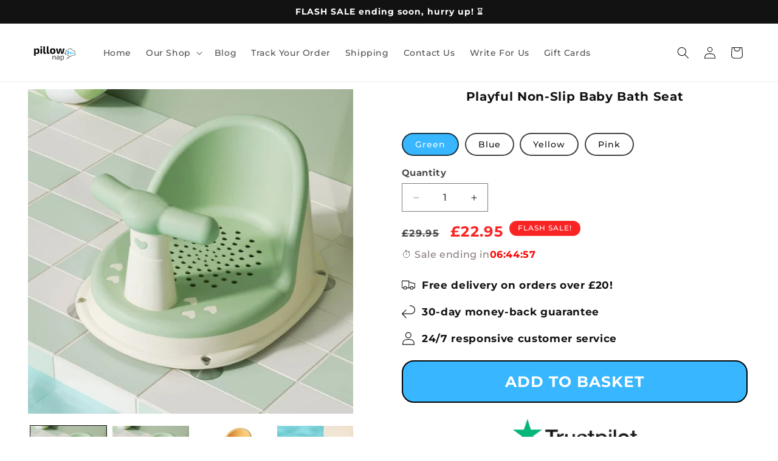

--- FILE ---
content_type: application/javascript
request_url: https://hi.kaktusapp.com/storage/js/kaktus-app-240.js?ver=130&shop=pillownap.myshopify.com
body_size: 17413
content:
var kaktusubaseUrl="https://hi.kaktusapp.com/";var kaktusuApiUrl="";var kaktusuShop="pillownap.myshopify.com";var kaktusuTriggerEvents=[14];var kaktusuPageIds=[];var kaktusuCertainBtns=[];var kaktusuCurrencyCode="GBP";var kaktusuCurrencySymbol="£{{amount}}";var kaktusuUrl=window.location.href;var kaktusuVersion="110"
var kaktusuShowPopupAllPeriod=0;var kaktusuShowPopupPerDay=0;var kaktusuWhenPopupDisplayed=0;var kaktusuRemoveFunnelProducts=0;var kaktusuMaxShowOffer=0;var kaktusuTriggerButton="";var kaktusubuyItNow="";var kaktusuCartButton="";var kaktusuInlineWidget="";var kaktusuInlineWidgetCartPage="";var kaktusuActiveApp=1;if(!kaktusuAppKaktus){var kaktusuAppKaktus=function(){const noImage=kaktusubaseUrl+'assets/images/no-image.jpg';const kaktusuTriggerEvents=[3,11,5];let allowProducts=null;let closePopupNumber;let popupNumberCount=1;let funnelsObj=null;let allProducts;let allDiscounts;let widgetDesign;let maxQty=1;let currentProductId;let mainOfferId;let offerId;let purchaseData=[];let orderData=[];let countDown=null;let replaceEvent=1;let statisticArr=[];let iframe;let maxProductNumber;let currentProductNumber=0;let productsData=[];let excludeOffers=[];let goToCheckoutAction=false;let currentTriggerType=0;let triggerProduct=false;let pageReload=false;let cartOfferExcludeId;let facebookId=null;let googleId=null;let pinterestId=null;let snapId=null;let snapEmail=null;let sliderAutoplay;const sliderDelay=20000;const offerTypes={slider:11,}
const triggerTypes={addToCart:'1',cartPage:'2',thankYouPage:'3',selectedPages:'4',certainButtons:'5',productPage:'6',exitIntent:'7',homePage:'8',collectionPage:'9',blogPage:'10',beforeCheckout:'11',buyItNow:'12',threeInOne:'14'}
kaktusuCurrencySymbol=decodeHTML(kaktusuCurrencySymbol.replace(/(<([^>]+)>)/ig,""));const currentCurrencyCode=Shopify.currency.active;let currentCurrencySymbol=kaktusuCurrencySymbol;let currencyRate=1;if(kaktusuCurrencyCode!==currentCurrencyCode){const country=Shopify.country;currencyRate=Shopify.currency.rate;const regexStr=`[${getMainCurrencySymbol()}]`;const regex=new RegExp(regexStr,'g')
currentCurrencySymbol=currentCurrencySymbol.replace(regex,getCurrencySymbol(country,currentCurrencyCode));}
function decodeHTML(html){const txt=document.createElement('textarea');txt.innerHTML=html;return txt.value;};function currencyFormat(num){if(kaktusuCurrencySymbol.includes('{{')){return kaktusuCurrencySymbol.replace(/{{(.*?)}}/ig,formatNumber(num));}else{return kaktusuCurrencySymbol+formatNumber(num);}}
function formatNumber(num){num=parseFloat(num).toFixed(2);return num.toString().replace(/(\d)(?=(\d{3})+(?!\d))/g,"$1,");}
function getStorePriceByRate(price){return(parseFloat(price)/ currencyRate).toFixed(2);}
let slideUp=(target,duration=500)=>{target.style.transitionProperty='height, margin, padding';target.style.transitionDuration=duration+'ms';target.style.boxSizing='border-box';target.style.height=target.offsetHeight+'px';target.offsetHeight;target.style.overflow='hidden';target.style.height=0;target.style.paddingTop=0;target.style.paddingBottom=0;target.style.marginTop=0;target.style.marginBottom=0;window.setTimeout(()=>{target.style.display='none';target.style.removeProperty('height');target.style.removeProperty('padding-top');target.style.removeProperty('padding-bottom');target.style.removeProperty('margin-top');target.style.removeProperty('margin-bottom');target.style.removeProperty('overflow');target.style.removeProperty('transition-duration');target.style.removeProperty('transition-property');},duration);}
let slideDown=(target,duration=500)=>{target.style.removeProperty('display');let display=window.getComputedStyle(target).display;if(display==='none')
display='flex';target.style.display=display;let height=target.offsetHeight;target.style.overflow='hidden';target.style.height=0;target.style.paddingTop=0;target.style.paddingBottom=0;target.style.marginTop=0;target.style.marginBottom=0;target.offsetHeight;target.style.boxSizing='border-box';target.style.transitionProperty="height, margin, padding";target.style.transitionDuration=duration+'ms';target.style.height=height+'px';target.style.removeProperty('padding-top');target.style.removeProperty('padding-bottom');target.style.removeProperty('margin-top');target.style.removeProperty('margin-bottom');window.setTimeout(()=>{target.style.removeProperty('height');target.style.removeProperty('overflow');target.style.removeProperty('transition-duration');target.style.removeProperty('transition-property');},duration);}
function setCookieData(){let url=location.href;const kaktusuCurrentShownPerMonth=getCookie('kaktusuCurrentShownPerMonth');const kaktusuCurrentShownPerDay=getCookie('kaktusuCurrentShownPerDay');const ZERO=0;const oneMonth=new Date(Date.now()+3600000*24*25);const oneWeek=new Date(Date.now()+3600000*24*7);const oneDay=new Date(Date.now()+3600000*24);let currentDate=new Date(Date.now());currentDate=currentDate.toUTCString();if(url.includes('#')){url=url.split('#');if(url[url.length-1]){let parameter='#'+url[url.length-1];setCookie('kaktusuUrl',parameter,{expires:oneWeek});}}
if(!kaktusuCurrentShownPerMonth){setCookie('kaktusuCurrentShownPerMonth',ZERO,{expires:oneMonth});setCookie('kaktusuStartDatePerMonth',currentDate,{expires:oneMonth});}
if(!kaktusuCurrentShownPerDay){setCookie('kaktusuCurrentShownPerDay',ZERO,{expires:oneDay});setCookie('kaktusuStartDatePerDay',currentDate,{expires:oneDay});}}
setCookieData();function setCookie(name,value,options={}){options={path:'/',...options};if(options.expires instanceof Date){options.expires=options.expires.toUTCString();}
let updatedCookie=encodeURIComponent(name)+"="+encodeURIComponent(value);for(let optionKey in options){updatedCookie+="; "+optionKey;let optionValue=options[optionKey];if(optionValue!==true){updatedCookie+="="+optionValue;}}
document.cookie=updatedCookie;}
function getCookie(name){let matches=document.cookie.match(new RegExp("(?:^|; )"+name.replace(/([\.$?*|{}\(\)\[\]\\\/\+^])/g,'\\$1')+"=([^;]*)"));return matches?decodeURIComponent(matches[1]):undefined;}
function buildPopUpType(dataOffer,dataCart,currentProductId,triggerType){buildPopUp(dataOffer,dataCart,currentProductId,triggerType);socialPixel();}
function buildPopUp(dataOffer,dataCart,targetProductId,triggerType){let popupShow=isPopupShown();if(!popupShow)return;increasePopupShown();disabledPageScroll();pageReload=false;let kaktusuPopup=document.querySelector("#kaktusu-app");if(kaktusuPopup){kaktusuPopup.remove();}
buildIframe();createOffersData(dataOffer.main_offer_id);document.getElementById('kaktusu-widget').onload=function(){iframe=document.getElementById('kaktusu-widget');buildSliderOffer(dataOffer,dataCart,targetProductId,triggerType);};}
function buildIframe(){const html=`<iframe id="kaktusu-widget" style="width: 100% !important; height: 100% !important" frameborder="0" srcdoc='<!DOCTYPE html><html><head><link type="text/css" rel="stylesheet" href="${kaktusubaseUrl}css/honey-upsell-cross-sell.css?v=${kaktusuVersion}"></head><body><div id="kaktusu-root"></div></body></html>'></iframe>`;const element=document.createElement("div");element.setAttribute("id","kaktusu-app");element.innerHTML=html;element.style.height='100%';element.style.width='100%';element.style.position='fixed';element.style.top='0';element.style.left='0';element.style.zIndex='99999999999999999';document.querySelector('body').append(element);}
function disabledPageScroll(){document.querySelector('body').style.overflow='hidden';document.querySelector('body').style.height='100%';document.querySelector('html').style.overflow='hidden';document.querySelector('html').style.height='100%';}
function removeAppContainer(){clearInterval(sliderAutoplay);const kaktusuPopup=document.querySelector("#kaktusu-app");iframe=null;if(kaktusuPopup){kaktusuPopup.remove();}
document.querySelector('body').style.overflow='';document.querySelector('body').style.height='';document.querySelector('html').style.overflow='';document.querySelector('html').style.height='';}
function getAppSelector(element){return iframe?iframe.contentWindow.document.querySelector(element):document.querySelector(element);}
function getAppSelectorAll(element){return iframe?iframe.contentWindow.document.querySelectorAll(element):document.querySelectorAll(element);}
function getOfferData(dataOffer){const data=dataOffer.offers[Object.keys(dataOffer.offers)[0]];return{offer_type:data.offer_type,id:data.id,auto_close_popup:data.auto_close_popup,accepted_click_add_to_cart:data.accepted_click_add_to_cart,accepted_click_checkout:data.accepted_click_checkout,decline_click_close:data.decline_click_close,decline_click_reject:data.decline_click_reject,close_btn_event:data.close_btn_event,reject_btn_event:data.reject_btn_event,reject_specific_url:data.reject_specific_url,checkout_btn_event:data.checkout_btn_event,specific_url:data.specific_url,disable_checkout_btn:data.disable_checkout_btn,go_to_checkout_action:data.go_to_checkout_action,replace_btn_event:data.replace_btn_event,max_products_number:data.max_products_number,allow_select_more_products:data.allow_select_more_products,auto_close_quantity:data.auto_close_quantity,max_quantity:data.max_quantity,child:data.child,offerTexts:{'title':data.title,'allow_set_description':data.allow_set_description,'description':data.description},bundle_min_qty:data.bundle_min_qty,popup_type:data.popup_type}}
function buildSliderOffer(dataOffer,dataCart,targetProductId,triggerType){const offerObj=getOfferData(dataOffer);mainOfferId=dataOffer.main_offer_id;offerId=offerObj.id;allowProducts=offerObj.allow_select_more_products;closePopupNumber=offerObj.auto_close_popup?offerObj.auto_close_quantity:'';maxQty=offerObj.max_quantity?offerObj.max_quantity:null;const disabledCheckoutBtn=offerObj.disable_checkout_btn?'kaktusu-disabled':'';goToCheckoutAction=offerObj.go_to_checkout_action;const dataTargetProductId=targetProductId?`data-target-id="${targetProductId}"`:'';funnelsObj=offerObj.child?offerObj.child:null;allProducts=dataOffer.products?dataOffer.products:null;allDiscounts=dataOffer.discount?dataOffer.discount:null;widgetDesign=dataOffer.design?dataOffer.design:null;const copyright=dataOffer.brand?'':'<div class="kaktusu-copyright"><a href="https://kaktusapp.com/" target="_blank">Powered by Kaktus</a></div>';const html=`
                <div class="kaktusu-popup__wrap">
                    <div class="kaktusu-popup__body kaktusu-bd">
                        <div class="kaktusu-slider__header kaktusu-hide">
                            <div class="kaktusu-slider__buttons">

                            </div>
                            <div class="kaktusu-slider__pagination">
                            </div>
                        </div>


                        <div class="kaktusu-popup__main kaktusu-bg-main" ${dataTargetProductId}>
                            <div class="kaktusu-popup__close kaktusu-close" data-close="${offerObj.close_btn_event}">
                                <svg aria-hidden="true" focusable="false" data-prefix="fas" data-icon="times" width="20" height="20" class="svg-inline--fa fa-times fa-w-11" role="img" xmlns="http://www.w3.org/2000/svg" viewBox="0 0 352 512">
                                    <path fill="currentColor" d="M242.72 256l100.07-100.07c12.28-12.28 12.28-32.19 0-44.48l-22.24-22.24c-12.28-12.28-32.19-12.28-44.48 0L176 189.28 75.93 89.21c-12.28-12.28-32.19-12.28-44.48 0L9.21 111.45c-12.28 12.28-12.28 32.19 0 44.48L109.28 256 9.21 356.07c-12.28 12.28-12.28 32.19 0 44.48l22.24 22.24c12.28 12.28 32.2 12.28 44.48 0L176 322.72l100.07 100.07c12.28 12.28 32.2 12.28 44.48 0l22.24-22.24c12.28-12.28 12.28-32.19 0-44.48L242.72 256z"></path>
                                </svg>
                            </div>

                            <div class="kaktusu-slider-main">
                               

                                <div class="kaktusu-popup__main--wrapper kaktusu-wallpaper"></div>

                                <div class="kaktusu-popup__main-content">
                                    <div class="kaktusu-countdown kaktusu-timer">
                                        <div class="kaktusu-countdown__wrap">
                                            <div class="kaktusu-countdown__msg kaktusu-timer-msg"></div>
                                            <div class="kaktusu-countdown__time"></div>
                                        </div>
                                    </div>
                                    
                                    <div class="kaktusu-popup__heading kaktusu-bg-heading">
                                        <h2 class="kaktusu-title"></h2>
                                        <p class="kaktusu-description"></p>
                                    </div>

                                    <div class="kaktusu-slider__products">
                                        <section class="kaktusu-slider__wrapp">

                                        </section>
                                    </div>
                                </div>
                            </div>
                        </div>

                        <div class="kaktusu-popup__buttons kaktusu-bg-bottom">
                            <a href="#" class="kaktusu-checkout-btn kaktusu-checkout-slider ${disabledCheckoutBtn}" data-checkout="${offerObj.checkout_btn_event}" data-redirect="${offerObj.specific_url}">Checkout</a>

                            <a href="#" class="kaktusu-cart-btn kaktusu-cart-btn-slider">
                                <span class="kaktusu-cart-btn-text"></span>
                                <span class="kaktusu-cart-btn-added-text kaktusu-hide"></span>
                            </a>
                            <a href="#" class="kaktusu-product__actions--btn kaktusu-remove-btn kaktusu-remove-btn-slider kaktusu-hide">
                                <svg class="kaktusu-product-cart product-cart" width="22px" height="20px" aria-hidden="true" focusable="false" data-prefix="fas" data-icon="trash-alt" role="img" xmlns="http://www.w3.org/2000/svg" viewBox="0 0 448 512">
                                    <path fill="currentColor" d="M32 464a48 48 0 0 0 48 48h288a48 48 0 0 0 48-48V128H32zm272-256a16 16 0 0 1 32 0v224a16 16 0 0 1-32 0zm-96 0a16 16 0 0 1 32 0v224a16 16 0 0 1-32 0zm-96 0a16 16 0 0 1 32 0v224a16 16 0 0 1-32 0zM432 32H312l-9.4-18.7A24 24 0 0 0 281.1 0H166.8a23.72 23.72 0 0 0-21.4 13.3L136 32H16A16 16 0 0 0 0 48v32a16 16 0 0 0 16 16h416a16 16 0 0 0 16-16V48a16 16 0 0 0-16-16z"></path>
                                </svg>

                                <span class="kaktusu-remove-btn-text"></span>
                            </a>
                        </div>
                        ${copyright}
                    </div>

                    <style type="text/css" id="kaktusu-custom-css"></style>
                </div>
            `;const element=document.createElement("div");element.classList.add("kaktusu-popup","kaktusu-slider","kaktusu-hide");element.innerHTML=html;if(offerObj.accepted_click_checkout){element.querySelector('.kaktusu-checkout-btn').classList.add('show-accepted');}
if(offerObj.accepted_click_add_to_cart){element.querySelector('.kaktusu-cart-btn').classList.add('show-accepted');}
if(offerObj.decline_click_close){element.querySelector('.kaktusu-close').classList.add('show-decline');}
const rootDiv=iframe.contentWindow.document.getElementById('kaktusu-root');rootDiv.append(element);const offer_data=dataOffer.offers[Object.keys(dataOffer.offers)[0]];const product_data=offer_data.products;for(let key in product_data){if(product_data.hasOwnProperty(key)){for(const[i,value]of Object.entries(product_data[key])){const productArray=JSON.parse(JSON.stringify(dataOffer.products));const min_qty=dataOffer.discount[offer_data.id][key].min_qty;const discount=dataOffer.discount[offer_data.id][key].discount;const discount_type=dataOffer.discount[offer_data.id][key].discount_type;productArray[value].discount_type=typeof discount_type!=undefined?discount_type:null;productArray[value].discount=typeof discount!=undefined?discount:null;productArray[value].min_quantity=typeof min_qty!=undefined?min_qty:null;fillWidgetSliderProduct(productArray[value],triggerType);}}}
sliderPagination(product_data);sliderOffer(rootDiv);sliderOfferEvents(element,triggerType,offerObj);buildWidget(dataOffer);changeWidgetText(element,offerObj.offerTexts);}
function addProductEvents(element,triggerType,popup_type){const qtyPlusBtn=element.querySelector('.kaktusu-product__quantity--plus');const qtyMinusBtn=element.querySelector('.kaktusu-product__quantity--minus');const qtyInput=element.querySelector('.kaktusu-qty-input');const addToCartBtn=element.querySelector('.kaktusu-cart-btn:not(.kaktusu-cart-btn-slider)');const variationSelect=element.querySelector('.kaktusu-variations');const removeBtn=element.querySelector('.kaktusu-remove-btn:not(.kaktusu-remove-btn-slider)');qtyPlusBtn.addEventListener("click",function(e){e.preventDefault();const qty=this.closest('.kaktusu-product__quantity').querySelector('.kaktusu-qty-input');changeQtyValue(qty,'add',maxQty);});qtyMinusBtn.addEventListener("click",function(e){e.preventDefault();const qty=this.closest('.kaktusu-product__quantity').querySelector('.kaktusu-qty-input');changeQtyValue(qty,'sub');});qtyInput.addEventListener("change",function(e){e.preventDefault();const qty=this;changeQtyValue(qty,'change',maxQty);});if(variationSelect){variationSelect.addEventListener("change",function(e){e.preventDefault();const variantPrice=this.selectedOptions[0].getAttribute('data-price');const element=this.closest('.kaktusu-product-item');if(element.querySelector('.kaktusu-cart-btn')){element.querySelector('.kaktusu-cart-btn').setAttribute('data-productId',this.value);}else if(element.classList.contains('kaktusu-slider__item')){element.setAttribute('data-productId',this.value);}
const activeImg=this.selectedOptions[0].getAttribute('data-image');changeVariantPrice(element,variantPrice);changeVariantImage(element,activeImg)});}}
function createAddedProductsData(variantId,propertyId){const targetProduct=getAppSelector('.kaktusu-alert-prod');if(!targetProduct)
return;const targetId=targetProduct.getAttribute('data-target-id');if(!targetId)
return;const localProductsData=localStorage.getItem('kaktusuProductsData');productsData=localProductsData?JSON.parse(localProductsData):productsData;let productData={targetProductId:targetId,funnelProducts:[]}
if(productsData.length){const checkTargetId=productsData.find(item=>item.targetProductId===targetId);if(checkTargetId){setProductsData(checkTargetId);}else{productsData.push(productData);setProductsData(productData);}}else{productsData.push(productData);setProductsData(productData);}
function setProductsData(data){data.funnelProducts.push({variantId:variantId,propertyId:propertyId})}
localStorage.setItem('kaktusuProductsData',JSON.stringify(productsData));}
function checkAddedProduct(){currentProductNumber++;if(!maxProductNumber)
return;if(currentProductNumber>=maxProductNumber){const cartBtns=getAppSelectorAll('.kaktusu-cart-btn');cartBtns.forEach(item=>{item.classList.add('kaktusu-disabled');item.setAttribute('data-cart','off');});}}
function calcVariantsDiscountPrice(product,variants){const variantPrice=parseFloat(variants['variantPrice']);if(product.discount_type==="%"){return(variantPrice-(variantPrice*+product.discount / 100)).toFixed(2);}else{return(+variantPrice- +product.discount).toFixed(2);}}
function changeVariantPrice(element,price){const priceContainer=element.querySelector(".kaktusu-compare-price");const mainPriceContainer=element.querySelector(".kaktusu-price");const discountContainer=element.querySelector(".kaktusu-save");let newPrice=price;if(discountContainer){const discountValue=discountContainer.getAttribute("data-discount");const discounType=discountContainer.getAttribute("data-discountType");if(discounType==="%"){newPrice=(+price-(+price*+discountValue / 100)).toFixed(2);}else{newPrice=(+price- +discountValue).toFixed(2);}}
if(priceContainer){priceContainer.innerText=currencyFormat(price);}
mainPriceContainer.innerText=currencyFormat(newPrice)}
function changeVariantImage(element,activeImage){if(!activeImage)
return;const image=element.querySelector('.kaktusu-product__img img');image.setAttribute('src',activeImage);}
function changeQtyValue(qty,type,maxVal){let currentQty=+qty.value;let minValue=+qty.getAttribute('min');let nextQty;switch(type){case'add':{if(maxVal){maxVal=+maxVal;nextQty=currentQty<maxVal?currentQty+1:maxVal;}else{nextQty=currentQty+1;}
break;}
case'sub':{currentQty===minValue?nextQty=minValue:nextQty=currentQty-1;break;}
case'change':{if(maxVal){maxVal=+maxVal;nextQty=currentQty<maxVal?currentQty:maxVal;}else{nextQty=currentQty;}
if(nextQty<=0){nextQty=1;}}}
qty.value=nextQty;}
function sliderOffer(rootDiv){const nextBtn=rootDiv.querySelector('.kaktusu-slider__next-btn');const prevBtn=rootDiv.querySelector('.kaktusu-slider__prev-btn');const paginations=rootDiv.querySelectorAll('.kaktusu-slider__pagination div');const slides=rootDiv.querySelectorAll('.kaktusu-slider__item');const addToCartBtn=rootDiv.querySelector('.kaktusu-cart-btn');const removeBtn=rootDiv.querySelector('.kaktusu-remove-btn');if(!nextBtn)
return;nextBtn.addEventListener('click',function(e){e.preventDefault();openSlide('next');});prevBtn.addEventListener('click',function(e){e.preventDefault();openSlide('prev');});paginations.forEach((dot,index)=>{dot.addEventListener('click',function(e){e.preventDefault();openSlide('pagination',index);});})
function getActiveSlide(){for(let i=0;i<slides.length;i++){if(slides[i].classList.contains('kaktusu-slider__item-active')){return i;}}}
function openSlide(type,paginationIndex){const activeSlideNumber=getActiveSlide();const activeSlide=rootDiv.querySelector('.kaktusu-slider__item-active');activeSlide.classList.remove('kaktusu-slider__item-active');let newActiveSlide=activeSlide;for(let i=0;i<slides.length;i++){switch(type){case'next':{newActiveSlide=activeSlideNumber+1;if(newActiveSlide>=slides.length){newActiveSlide=0;}
break}
case'prev':{newActiveSlide=activeSlideNumber-1;if(newActiveSlide<0){newActiveSlide=slides.length-1;}
break}
case'pagination':{newActiveSlide=paginationIndex;break}}
if(newActiveSlide===i){slides[i].classList.add('kaktusu-slider__item-active');if(slides[i].classList.contains('kaktusu-product-added')){showRemoveBtn(addToCartBtn,removeBtn);}else{showCartBtn(addToCartBtn,removeBtn);}
paginations.forEach((dot,index)=>{dot.classList.remove('kaktusu-active');if(index===newActiveSlide){dot.classList.add('kaktusu-active');}});runAutoplay();}}}
function showRemoveBtn(cartBtn,removeBtn){cartBtn.classList.add('kaktusu-hide');removeBtn.classList.remove('kaktusu-hide');removeBtn.querySelector('.kaktusu-remove-btn-text').classList.remove('kaktusu-hide');removeBtn.querySelector('.kaktusu-product-cart').style.display='flex';}
function showCartBtn(cartBtn,removeBtn){removeBtn.classList.add('kaktusu-hide');cartBtn.classList.remove('kaktusu-hide');cartBtn.querySelector('.kaktusu-cart-btn-text').classList.remove('kaktusu-hide');}
sliderAutoplay=setInterval(()=>{openSlide('next')},sliderDelay);}
function runAutoplay(openNextSlide){const nextBtn=iframe.contentWindow.document.querySelector('.kaktusu-slider__next-btn');if(!nextBtn)
return;if(openNextSlide)
nextBtn.click();clearInterval(sliderAutoplay);sliderAutoplay=setInterval(()=>{nextBtn.click();},sliderDelay);}
function sliderPagination(product_data){let objLength=Object.keys(product_data).length;if(objLength&&(objLength>1||Object.keys(product_data[0]?product_data[0]:product_data).length>1)){iframe.contentWindow.document.querySelector('.kaktusu-slider__header').classList.remove('kaktusu-hide');const sliderButtons=`
                <div class="kaktusu-slider__prev-btn">&lsaquo; Prev</div>
                <div class="kaktusu-slider__next-btn">Next &rsaquo;</div>
            `;iframe.contentWindow.document.querySelector('.kaktusu-slider__buttons').innerHTML=sliderButtons;}else{iframe.contentWindow.document.querySelector('.kaktusu-slider__header').classList.add('kaktusu-hide');}
iframe.contentWindow.document.querySelector('.kaktusu-slider__wrapp').firstElementChild.classList.add('kaktusu-slider__item-active');iframe.contentWindow.document.querySelector('.kaktusu-slider__pagination').firstElementChild.classList.add('kaktusu-active');}
function fillWidgetSliderProduct(product){console.log('product',product);const productTitle=product.title;const productDescription=product.description;let productImg=noImage;if(product.variants[0].image!=undefined){productImg=product.variants[0].image;}
let discount='';let productPrice=product.variants[0].variantPrice;let comparePrice='';let minQty=product.min_quantity?product.min_quantity:1;if(product.discount!=undefined&&product.discount_type!=undefined&&parseInt(product.discount)!=0){let discountVal=Math.round(product.discount);discount=`
                <div class="kaktusu-price--compare">
                    <span class="kaktusu-save-label">
                        <span class="kaktusu-save" data-discount="${product.discount}" data-discountType="${product.discount_type}"></span>
                        <span class="kaktusu-price--compare-save">${discountVal}</span>${(product.discount_type === "%") ? product.discount_type : `${product.discount_type}`}</span>
                </div>`;comparePrice=`<span class="kaktusu-price--compare-price kaktusu-compare-price">${currencyFormat(productPrice)}</span>`;if(product.discount_type==="%"){productPrice=(+productPrice-(+productPrice*+product.discount / 100));}else{productPrice=(+productPrice- +product.discount);}}
let variantsHtml='';if(product.variants.length>1){variantsHtml='<select class="kaktusu-variations">';for(let key in product.variants){let variantPrice=product.variants[key]['variantPrice'];if(product.discount!=undefined&&product.discount_type!=undefined&&parseInt(product.discount)!=0){variantPrice=calcVariantsDiscountPrice(product,product.variants[key]);}
variantsHtml+=`
                    <option
                        value="${product.variants[key]['productId']}"
                        data-price="${product.variants[key]['variantPrice']}"
                        data-compare-price="${product.variants[key]['variantComparePrice']}"
                        data-diccounted-price="${variantPrice}"
                        data-image="${product.variants[key].image}"
                    >
                        ${product.variants[key]['title']} - ${currencyFormat(variantPrice)}
                    </option>
                `;}
variantsHtml+='</select>';}else{variantsHtml='';}
productPrice=currencyFormat(productPrice);const html=`
                <h2 class="kaktusu-prod-title">${productTitle}</h2>
                 <div class="kaktusu-product__price">
                            <span class="kaktusu-price--main kaktusu-price">${productPrice}</span>
                            ${comparePrice}
                        </div>
                             ${discount}

                <div class="kaktusu-product__slider">
                    <div class="kaktusu-product__img-wrapper">
                        <div class="kaktusu-product__img-block">
                            <div class="kaktusu-product__img flex-c">
                                <img src="${productImg}" alt="Product">
                            </div>
                        </div>
                    </div>

               
                </div>

                <div class="kaktusu-product__content kaktusu-product-bg">
                    <div class="kaktusu-produc__content-top">
                       
                    </div>

                    <div class="kaktusu-product__info--variations kaktusu-variations-wrap">
                        ${variantsHtml}
                        <div class="kaktusu-product__quantity kaktusu-qty">
                            <div class="kaktusu-product__quantity--input">
                                <input class="kaktusu-qty-input" type="number" value="${minQty}" min="${minQty}">
                            </div>
                            <div class="kaktusu-product__quantity--actions">
                                <div class="kaktusu-product__quantity--plus kaktusu-qty-btn kaktusu-qty-btn-t">+</div>
                                <div class="kaktusu-product__quantity--minus kaktusu-qty-btn kaktusu-qty-btn-b">-</div>
                            </div>
                        </div>
                    </div>

                    <p class="kaktusu-prod-desc">
                        <span class="kaktusu-desc-short">${productDescription}</span>
                        <span class="kaktusu-desc-full hide">${productDescription}</span>
                    </p>
                </div>
            `;const element=document.createElement("div");element.classList.add("kaktusu-slider__item","kaktusu-product-item","kaktusu-fade");element.setAttribute("data-productId",`${product.variants[0].productId}`);element.innerHTML=html;addProductEvents(element);const rootDiv=iframe.contentWindow.document.querySelector('.kaktusu-slider__wrapp');rootDiv.append(element);const pagination=document.createElement("div");const paginationDiv=iframe.contentWindow.document.querySelector('.kaktusu-slider__pagination');paginationDiv.append(pagination);}
function sliderOfferEvents(targetDiv,triggerType,offerObj){const closeBtn=targetDiv.querySelector('.kaktusu-close');const checkoutSliderBtn=targetDiv.querySelector('.kaktusu-checkout-slider');const addToCartBtn=targetDiv.querySelector('.kaktusu-cart-btn-slider');const removeBtn=targetDiv.querySelector('.kaktusu-remove-btn-slider');closeBtn.addEventListener("click",function(e){e.preventDefault();clearInterval(sliderAutoplay);const closeEvent=this.getAttribute('data-close');if(this.classList.contains('show-decline')&&(!closePopupNumber||closePopupNumber>popupNumberCount)){if(funnelsObj!=null&&funnelsObj.decline!=null&&funnelsObj.decline.products.length){sendStatistic(offerId);showFunnelSlider(funnelsObj.decline);popupNumberCount++;}else{closeModal(closeEvent);}}else{closeModal(closeEvent);}})
checkoutSliderBtn.addEventListener("click",function(e){e.preventDefault();const checkoutEvent=this.getAttribute('data-checkout');const redirectUrl=this.getAttribute('data-redirect');clearInterval(sliderAutoplay);if(this.classList.contains('show-accepted')&&(!closePopupNumber||closePopupNumber>popupNumberCount)){if(funnelsObj!=null&&funnelsObj.accepted!=null&&funnelsObj.accepted.products.length){sendStatistic(offerId);showFunnelSlider(funnelsObj.accepted);popupNumberCount++;}else{sendStatistic(offerId);setTimeout(()=>{checkoutBtnEvents(checkoutEvent,redirectUrl);},1000)}}else{sendStatistic(offerId);setTimeout(()=>{checkoutBtnEvents(checkoutEvent,redirectUrl);},1000)}});addToCartBtn.addEventListener("click",function(e){e.preventDefault();clearInterval(sliderAutoplay);const checkoutBtn=iframe.contentWindow.document.querySelector('.kaktusu-checkout-btn');checkoutBtn.classList.remove('kaktusu-disabled');const checkountCount=checkoutBtn.querySelector('#huch-checkout-count');const product=iframe.contentWindow.document.querySelector('.kaktusu-slider__item-active');product.querySelector('.kaktusu-qty').classList.add('kaktusu-disabled');if(product.querySelector('.kaktusu-variations')){product.querySelector('.kaktusu-variations').classList.add('kaktusu-disabled');}
this.querySelector(".kaktusu-cart-btn-text").classList.add("kaktusu-hide");this.classList.add('kaktusu-preload');setTimeout(()=>{this.classList.remove('kaktusu-preload');this.classList.add('kaktusu-hide');removeBtn.classList.remove('kaktusu-hide');removeBtn.querySelector(".kaktusu-remove-btn-text").classList.remove("kaktusu-hide");removeBtn.querySelector(".kaktusu-product-cart").style.display="flex";product.classList.add('kaktusu-product-added');product.setAttribute('data-property',propertyId);},1000);const qtyInput=product.querySelector('.kaktusu-qty-input').value;const variantId=product.getAttribute('data-productId');const discountType=product.querySelector('.kaktusu-save')?product.querySelector('.kaktusu-save').getAttribute('data-discountType'):null;const discountValue=product.querySelector('.kaktusu-save')?product.querySelector('.kaktusu-save').getAttribute('data-discount'):null;statisticArr.push(offerId);const propertyId=makeId(5);addItem(variantId,qtyInput,{offer:propertyId}).then(()=>{createOrderData(variantId,propertyId,discountType,discountValue,qtyInput);createPurchaseData(variantId,propertyId);sendStatistic(offerId,true);checkAddedProduct();createAddedProductsData(variantId,propertyId);if(checkountCount){increaseCheckoutCount(checkountCount)}else{buildCheckoutCount(checkoutBtn);}
let addedProductsToCart=checkoutBtn.querySelector('#huch-checkout-count');addedProductsToCart=addedProductsToCart?addedProductsToCart.getAttribute('data-count'):null;if(offerObj.max_products_number&&addedProductsToCart&&offerObj.max_products_number<=addedProductsToCart){targetDiv.querySelector('.kaktusu-cart-btn').classList.add('kaktusu-disabled');}else{targetDiv.querySelector('.kaktusu-cart-btn').classList.remove('kaktusu-disabled');}
if(goToCheckoutAction){createOrder();}else{if(triggerType===triggerTypes.cartPage){pageReload=true;}
if(this.classList.contains('show-accepted')&&(!closePopupNumber||closePopupNumber>popupNumberCount)&&allowProducts){setTimeout(()=>{if(funnelsObj!=null&&funnelsObj.accepted!=null&&funnelsObj.accepted.products.length){showFunnelSlider(funnelsObj.accepted);popupNumberCount++;}else{runAutoplay(true);}},1000);}else{setTimeout(()=>runAutoplay(true),3000);}}});});removeBtn.addEventListener("click",function(e){e.preventDefault();clearInterval(sliderAutoplay);const checkoutBtn=iframe.contentWindow.document.querySelector('.kaktusu-checkout-btn');const checkountCount=checkoutBtn.querySelector('#huch-checkout-count');const product=iframe.contentWindow.document.querySelector('.kaktusu-slider__item-active');this.querySelector(".kaktusu-remove-btn-text").classList.add("kaktusu-hide");this.querySelector(".kaktusu-product-cart").style.display="none";this.classList.add('kaktusu-preload');setTimeout(()=>{this.classList.remove('kaktusu-preload');this.classList.add('kaktusu-hide');addToCartBtn.classList.remove('kaktusu-hide');addToCartBtn.querySelector(".kaktusu-cart-btn-text").classList.remove("kaktusu-hide");product.querySelector('.kaktusu-qty').classList.remove("disabled");if(product.querySelector('.kaktusu-variations')){product.querySelector('.kaktusu-variations').classList.remove("disabled");}
product.classList.remove('kaktusu-product-added');},1000);const variantId=product.getAttribute('data-productId');const propertyId=product.getAttribute('data-property');fetchCart().then(function(dataCart){let currentProductLine=0;dataCart.items.forEach((item,i)=>{if(parseInt(item.id)===parseInt(variantId)&&(item.properties&&(propertyId===item.properties.offer))){currentProductLine=i+1;}});removeItemByLine(currentProductLine).then(()=>{product.removeAttribute('data-property');if(checkountCount){decreaseCheckoutCount(checkountCount)}
let addedProductsToCart=checkoutBtn.querySelector('#huch-checkout-count');addedProductsToCart=addedProductsToCart?addedProductsToCart.getAttribute('data-count'):null;if(offerObj.max_products_number&&addedProductsToCart&&offerObj.max_products_number<=addedProductsToCart){targetDiv.querySelector('.kaktusu-cart-btn').classList.add('kaktusu-disabled');}else{targetDiv.querySelector('.kaktusu-cart-btn').classList.remove('kaktusu-disabled');}
setTimeout(()=>runAutoplay(true),3000);}).catch(error=>console.error(error));});});function buildCheckoutCount(checkoutBtn){const element=document.createElement("span");element.setAttribute("id","huch-checkout-count");element.setAttribute("data-count","1");element.innerText="(1)";checkoutBtn.append(element);}
function increaseCheckoutCount(element){const currentNum=parseInt(element.getAttribute('data-count'));element.setAttribute("data-count",currentNum+1);element.innerText=`(${currentNum + 1})`;}
function decreaseCheckoutCount(element){const currentNum=parseInt(element.getAttribute('data-count'));element.setAttribute("data-count",currentNum-1);element.innerText=`(${currentNum - 1})`;}}
function makeId(length){let result='';const characters='ABCDEFGHIJKLMNOPQRSTUVWXYZabcdefghijklmnopqrstuvwxyz0123456789';const charactersLength=characters.length;for(let i=0;i<length;i++){result+=characters.charAt(Math.floor(Math.random()*charactersLength));}
return result;}
function changeWidgetText(element,offerTexts){const titleRow=element.querySelector('.kaktusu-title');const descriptionRow=element.querySelector('.kaktusu-description');titleRow.innerText=offerTexts.title;if(offerTexts.allow_set_description){descriptionRow.classList.remove('kaktusu-hide');descriptionRow.innerText=offerTexts.description;}else{descriptionRow.classList.add('kaktusu-hide');}}
function showAddedProduct(product){const topSection=getAppSelector('.kaktusu-popup__top');const cartImg=getAppSelector('.kaktusu-popup__cart-alert--img');const productSpan=getAppSelector('.kaktusu-alert-prod span');productSpan.innerText="";cartImg.innerHTML="";const img=product.querySelector(".kaktusu-product__img img").cloneNode(true);const title=product.querySelector(".kaktusu-prod-title").innerText;productSpan.innerText=title;cartImg.append(img);if(window.innerWidth<768){slideDown(topSection,1000);setTimeout(function(){slideUp(topSection,1000)},3000);}else{topSection.style.display="flex";}}
window.addEventListener('resize',function(){const topSection=iframe?iframe.contentWindow.document.querySelector('.kaktusu-popup__top'):false;if(topSection){if(window.innerWidth<768){topSection.style.display="none";}else{topSection.style.display="flex";}}});function checkoutBtnEvents(val,customUrl){const goCheckout='1';const goCart='2';const goCustomUrl='3';const closeModal='4';switch(val){case goCheckout:createOrder();break;case goCart:goToCart();break;case goCustomUrl:if(customUrl)
location.href=`https://${customUrl}`;break;case closeModal:sendStatistic(offerId);if(countDown){clearInterval(countDown);}
removeAppContainer();statisticArr.length=0;if(pageReload){setTimeout(()=>{cartReload();},1000);}
break;default:createOrder();break;}}
function closeModal(closeEvent){const goCheckout='2';if(closeEvent===goCheckout){sendStatistic(offerId);setTimeout(()=>{createOrder();},1000);}else{sendStatistic(offerId);if(countDown){clearInterval(countDown);}
removeAppContainer();statisticArr.length=0;if(pageReload){setTimeout(()=>{cartReload();},1000);}}}
function buildWidget(dataOffer){fillWidget(dataOffer);fillWidgetSettings(dataOffer);}
const dataJsonTranslation={"kaktusu-title":{data:"translation",value:"title",input:"kaktusu-title-input",element:"kaktusu-title"},"kaktusu-description":{data:"translation",value:"description",input:"kaktusu-description-input",element:"kaktusu-description"},"kaktusu-cart-btn-text":{data:"translation",value:"add_to_cart_btn",input:"kaktusu-cart-btn-input",element:"kaktusu-cart-btn-text"},"kaktusu-cart-btn-added-text":{data:"translation",value:"add_to_cart_btn_added",input:"kaktusu-cart-btn-added-input",element:"kaktusu-cart-btn-added-text"},"kaktusu-cart-btn-text-upsell":{data:"translation",value:"add_to_cart_btn_upsell",input:"kaktusu-cart-btn-upsell-input",element:"kaktusu-cart-btn-text-upsell"},"kaktusu-cart-btn-added-text-upsell":{data:"translation",value:"add_to_cart_btn_added_upsell",input:"kaktusu-cart-btn-added-upsell-input",element:"kaktusu-cart-btn-added-text-upsell"},"kaktusu-remove-btn-text":{data:"translation",value:"remove_btn",element:"kaktusu-remove-btn-text"},"kaktusu-reject-btn-text":{data:"translation",value:"reject_btn",input:"kaktusu-reject-btn-input",element:"kaktusu-reject-btn-text"},"kaktusu-checkout-btn-text":{data:"translation",value:"checkout_btn",input:"kaktusu-checkout-btn-input",element:"kaktusu-checkout-btn"},"kaktusu-save-text":{data:"translation",value:"save_text",input:"kaktusu-save-input",element:"kaktusu-save"},"kaktusu-total-text":{data:"translation",value:"total_btn",input:"kaktusu-total-input",element:"kaktusu-total"},"kaktusu-before-alert-text":{data:"translation",value:"alert_before_text",input:"kaktusu-alert-input",element:"kaktusu-alert-text"},"kaktusu-before-alert-upsell-text":{data:"translation",value:"alert_before_text_upsell",input:"kaktusu-before-alert-upsell-input",element:"kaktusu-alert-upsell"},"kaktusu-timer-msg":{data:"translation",value:"timer_msg",input:"kaktusu-timer-msg-input",element:"kaktusu-timer-msg"}};const dataJsonTopSection={"kaktusu-background-top":{data:"top",value:"background_top",input:"kaktusu-bg-top-input",element:"kaktusu-bg-top",cssOption:"background"},"kaktusu-close-btn-bd-radius":{data:"top",value:"close_border_radius",input:"kaktusu-close-border-radius",element:"kaktusu-close",cssOption:"border-radius",cssType:"size"},"kaktusu-alert-text-color":{data:"top",value:"alert_text_color",input:"kaktusu-alert-text-color",element:"kaktusu-alert-text",cssOption:"color"},"kaktusu-alert-text-font-size":{data:"top",value:"alert_text_font_size",input:"kaktusu-alert-text-font-size",element:"kaktusu-alert-text",cssOption:"font-size",cssType:"size"},"kaktusu-alert-text-font-weight":{data:"top",value:"alert_text_font_weight",input:"kaktusu-alert-text-font-weight",element:"kaktusu-alert-text",cssOption:"font-weight"},"kaktusu-alert-text-font-style":{data:"top",value:"alert_text_font_style",input:"kaktusu-alert-text-font-style",element:"kaktusu-alert-text",cssOption:"font-style"},"kaktusu-alert-text-line-height":{data:"top",value:"alert_text_line_height",input:"kaktusu-alert-text-line-height",element:"kaktusu-alert-text",cssOption:"line-height",cssType:"size"},"kaktusu-alert-prod-color":{data:"top",value:"alert_prod_color",input:"kaktusu-alert-prod-color",element:"kaktusu-alert-prod",cssOption:"color"},"kaktusu-alert-prod-font-size":{data:"top",value:"alert_prod_font_size",input:"kaktusu-alert-prod-font-size",element:"kaktusu-alert-prod",cssOption:"font-size",cssType:"size"},"kaktusu-alert-prod-font-weight":{data:"top",value:"alert_prod_font_weight",input:"kaktusu-alert-prod-font-weight",element:"kaktusu-alert-prod",cssOption:"font-weight"},"kaktusu-alert-prod-font-style":{data:"top",value:"alert_prod_font_style",input:"kaktusu-alert-prod-font-style",element:"kaktusu-alert-prod",cssOption:"font-style"},"kaktusu-alert-prod-line-height":{data:"top",value:"alert_prod_line_height",input:"kaktusu-alert-prod-line-height",element:"kaktusu-alert-prod",cssOption:"line-height",cssType:"size"}};const dataJsonMainSection={"kaktusu-bg-main":{data:"main",value:"background_main",input:"kaktusu-bg-main-input",element:"kaktusu-bg-main",cssOption:"background"},"kaktusu-bg-heading":{data:"main",value:"background_heading",element:"kaktusu-bg-heading",cssOption:"background"},"kaktusu-timer":{data:"main",value:"timer_bg",input:"kaktusu-timer-bg",element:"kaktusu-timer",cssOption:"background"},"kaktusu-timer-border-radius-left":{data:"main",value:"timer_border_radius",input:"kaktusu-timer-border-radius",element:"kaktusu-timer",cssOption:"border-bottom-left-radius",cssType:"size"},"kaktusu-timer-border-radius-right":{data:"main",value:"timer_border_radius",input:"kaktusu-timer-border-radius",element:"kaktusu-timer",cssOption:"border-bottom-right-radius",cssType:"size"},"kaktusu-timer-font-size":{data:"main",value:"timer_font_size",input:"kaktusu-timer-fs",element:"kaktusu-timer",cssOption:"font-size",cssType:"size"},"kaktusu-timer-color":{data:"main",value:"timer_color",input:"kaktusu-timer-color",element:"kaktusu-timer",cssOption:"color"},"kaktusu-timer-font-weight":{data:"main",value:"timer_font_weight",input:"kaktusu-timer-font-weight",element:"kaktusu-timer",cssOption:"font-weight"},"kaktusu-timer-font-style":{data:"main",value:"timer_font_style",input:"kaktusu-timer-font-style",element:"kaktusu-timer",cssOption:"font-style"},"kaktusu-timer-line-height":{data:"main",value:"timer_line_height",input:"kaktusu-timer-line-height",element:"kaktusu-timer",cssOption:"line-height",cssType:"size"},"kaktusu-title-font-size":{data:"main",value:"title_font_size",input:"kaktusu-title-fs",element:"kaktusu-title",cssOption:"font-size",cssType:"size"},"kaktusu-title-color":{data:"main",value:"title_color",input:"kaktusu-title-color",element:"kaktusu-title",cssOption:"color"},"kaktusu-title-font-weight":{data:"main",value:"title_font_weight",input:"kaktusu-title-font-weight",element:"kaktusu-title",cssOption:"font-weight"},"kaktusu-title-font-style":{data:"main",value:"title_font_style",input:"kaktusu-title-font-style",element:"kaktusu-title",cssOption:"font-style"},"kaktusu-title-line-height":{data:"main",value:"title_line_height",input:"kaktusu-title-line-height",element:"kaktusu-title",cssOption:"line-height",cssType:"size"},"kaktusu-description-font-size":{data:"main",value:"description_font_size",input:"kaktusu-description-fs",element:"kaktusu-description",cssOption:"font-size",cssType:"size"},"kaktusu-description-color":{data:"main",value:"description_color",input:"kaktusu-description-color",element:"kaktusu-description",cssOption:"color"},"kaktusu-description-font-weight":{data:"main",value:"description_font_weight",input:"kaktusu-description-font-weight",element:"kaktusu-description",cssOption:"font-weight"},"kaktusu-description-font-style":{data:"main",value:"description_font_style",input:"kaktusu-description-font-style",element:"kaktusu-description",cssOption:"font-style"},"kaktusu-description-line-height":{data:"main",value:"description_line_height",input:"kaktusu-description-line-height",element:"kaktusu-description",cssOption:"line-height",cssType:"size"},"kaktusu-border-width":{data:"main",value:"border_width",input:"kaktusu-border-size",element:"kaktusu-bd",cssOption:"border-width",cssType:"size"},"kaktusu-border-color":{data:"main",value:"border_color",input:"kaktusu-border-color",element:"kaktusu-bd",cssOption:"border-color"},"kaktusu-border-radius":{data:"main",value:"border_radius",input:"kaktusu-border-radius",element:"kaktusu-bd",cssOption:"border-radius",cssType:"size"},"kaktusu-border-radius-top":{data:"main",value:"border_radius",input:"w-border-radius",element:"kaktusu-bg-top",cssOption:"border-top-right-radius",cssType:"size"},"kaktusu-total-color":{data:"main",value:"total_color",input:"kaktusu-total-color",element:"kaktusu-total",cssOption:"color"},"kaktusu-total-font-size":{data:"main",value:"total_font_size",input:"kaktusu-total-font-size",element:"kaktusu-total",cssOption:"font-size",cssType:"size"},"kaktusu-total-font-weight":{data:"main",value:"total_font_weight",input:"kaktusu-total-font-weight",element:"kaktusu-total",cssOption:"font-weight"},"kaktusu-total-font-style":{data:"main",value:"total_font_style",input:"kaktusu-total-font-style",element:"kaktusu-total",cssOption:"font-style"},"kaktusu-total-line-height":{data:"main",value:"total_line_height",input:"kaktusu-total-line-height",element:"kaktusu-total",cssOption:"line-height",cssType:"size"},"kaktusu-total-price-color":{data:"main",value:"total_price_color",input:"kaktusu-total-price-color",element:"kaktusu-total-price",cssOption:"color"},"kaktusu-total-price-font-size":{data:"main",value:"total_price_font_size",input:"kaktusu-total-price-font-size",element:"kaktusu-total-price",cssOption:"font-size",cssType:"size"},"kaktusu-total-price-font-weight":{data:"main",value:"total_price_font_weight",input:"kaktusu-total-price-font-weight",element:"kaktusu-total-price",cssOption:"font-weight"},"kaktusu-total-price-font-style":{data:"main",value:"total_price_font_style",input:"kaktusu-total-price-font-style",element:"kaktusu-total-price",cssOption:"font-style"},"kaktusu-total-price-line-height":{data:"main",value:"total_price_line_height",input:"kaktusu-total-price-line-height",element:"kaktusu-total-price",cssOption:"line-height",cssType:"size"}};const dataJsonBottomSection={"kaktusu-background-bottom":{data:"bottom",value:"background_bottom",input:"kaktusu-bg-bottom-input",element:"kaktusu-bg-bottom",cssOption:"background"},"kaktusu-reject-btn-bd-radius":{data:"bottom",value:"reject_btn_border_radius",input:"kaktusu-reject-btn-bd-radius",element:"kaktusu-reject-btn",cssOption:"border-radius",cssType:"size"},"kaktusu-reject-btn-font-size":{data:"bottom",value:"reject_btn_font_size",input:"kaktusu-reject-btn-font-size",element:"kaktusu-reject-btn",cssOption:"font-size",cssType:"size"},"kaktusu-reject-btn-font-weight":{data:"bottom",value:"reject_btn_font_weight",input:"kaktusu-reject-btn-font-weight",element:"kaktusu-reject-btn",cssOption:"font-weight"},"kaktusu-reject-btn-font-style":{data:"bottom",value:"reject_btn_font_style",input:"kaktusu-reject-btn-font-style",element:"kaktusu-reject-btn",cssOption:"font-style"},"kaktusu-reject-btn-line-height":{data:"bottom",value:"reject_btn_line_height",input:"kaktusu-reject-btn-line-height",element:"kaktusu-reject-btn",cssOption:"line-height",cssType:"size"},"kaktusu-reject-btn-padding-top":{data:"bottom",value:"reject_btn_padding_t_b",input:"kaktusu-reject-btn-padding-t-b",element:"kaktusu-reject-btn",cssOption:"padding-top",cssType:"size"},"kaktusu-reject-btn-padding-bottom":{data:"bottom",value:"reject_btn_padding_t_b",input:"kaktusu-reject-btn-padding-t-b",element:"kaktusu-reject-btn",cssOption:"padding-bottom",cssType:"size"},"kaktusu-reject-btn-padding-left":{data:"bottom",value:"reject_btn_padding_l_r",input:"kaktusu-reject-btn-padding-l-r",element:"kaktusu-reject-btn",cssOption:"padding-left",cssType:"size"},"kaktusu-reject-btn-padding-right":{data:"bottom",value:"reject_btn_padding_l_r",input:"kaktusu-reject-btn-padding-l-r",element:"kaktusu-reject-btn",cssOption:"padding-right",cssType:"size"},"kaktusu-checkout-btn-bd-radius":{data:"bottom",value:"checkout_btn_border_radius",input:"kaktusu-checkout-btn-bd-radius",element:"kaktusu-checkout-btn",cssOption:"border-radius",cssType:"size"},"kaktusu-checkout-btn-font-size":{data:"bottom",value:"checkout_btn_font_size",input:"kaktusu-checkout-btn-font-size",element:"kaktusu-checkout-btn",cssOption:"font-size",cssType:"size"},"kaktusu-checkout-btn-font-weight":{data:"bottom",value:"checkout_btn_font_weight",input:"kaktusu-checkout-btn-font-weight",element:"kaktusu-checkout-btn",cssOption:"font-weight"},"kaktusu-checkout-btn-font-style":{data:"bottom",value:"checkout_btn_font_style",input:"kaktusu-checkout-btn-font-style",element:"kaktusu-checkout-btn",cssOption:"font-style"},"kaktusu-checkout-btn-line-height":{data:"bottom",value:"checkout_btn_line_height",input:"kaktusu-checkout-btn-line-height",element:"kaktusu-checkout-btn",cssOption:"line-height",cssType:"size"},"kaktusu-checkout-btn-padding-top":{data:"bottom",value:"checkout_btn_padding_t_b",input:"kaktusu-checkout-btn-padding-t-b",element:"kaktusu-checkout-btn",cssOption:"padding-top",cssType:"size"},"kaktusu-checkout-btn-padding-bottom":{data:"bottom",value:"checkout_btn_padding_t_b",input:"kaktusu-checkout-btn-padding-t-b",element:"kaktusu-checkout-btn",cssOption:"padding-bottom",cssType:"size"},"kaktusu-checkout-btn-padding-left":{data:"bottom",value:"checkout_btn_padding_l_r",input:"kaktusu-checkout-btn-padding-l-r",element:"kaktusu-checkout-btn",cssOption:"padding-left",cssType:"size"},"kaktusu-checkout-btn-padding-right":{data:"bottom",value:"checkout_btn_padding_l_r",input:"kaktusu-checkout-btn-padding-l-r",element:"kaktusu-checkout-btn",cssOption:"padding-right",cssType:"size"}};const dataJsonBtnStyle={"kaktusu-reject-btn-bg":{data:"bottom",value:"reject_btn_bg",secondValue:"reject_btn_bg_hover",input:"kaktusu-reject-btn-bg",inputHover:"kaktusu-reject-btn-bg-h",element:"kaktusu-reject-btn",cssOption:"background"},"kaktusu-reject-btn-color":{data:"bottom",value:"reject_btn_font_color",secondValue:"reject_btn_font_color_hover",input:"kaktusu-reject-btn-color",inputHover:"kaktusu-reject-btn-color-h",element:"kaktusu-reject-btn",cssOption:"color"},"kaktusu-reject-btn-color-icon":{data:"bottom",value:"reject_btn_font_color",secondValue:"reject_btn_font_color_hover",input:"kaktusu-reject-btn-color",inputHover:"kaktusu-reject-btn-color-h",element:"kaktusu-reject-btn",cssOption:"fill"},"kaktusu-checkout-btn-bg":{data:"bottom",value:"checkout_btn_bg",secondValue:"checkout_btn_bg_hover",input:"kaktusu-checkout-btn-bg",inputHover:"kaktusu-checkout-btn-bg-h",element:"kaktusu-checkout-btn",cssOption:"background"},"kaktusu-checkout-btn-color":{data:"bottom",value:"checkout_btn_font_color",secondValue:"checkout_btn_font_color_hover",input:"kaktusu-checkout-btn-color",inputHover:"kaktusu-checkout-btn-color-h",element:"kaktusu-checkout-btn",cssOption:"color"},"kaktusu-close-bg-color":{data:"top",value:"close_bg_color",secondValue:"close_bg_color_hover",input:"kaktusu-close-bg-color",inputHover:"kaktusu-close-bg-color-h",element:"kaktusu-close",cssOption:"background"},"kaktusu-close-color":{data:"top",value:"close_color",secondValue:"close_color_hover",input:"kaktusu-close-color",inputHover:"kaktusu-close-color-h",element:"kaktusu-close",cssOption:"color"},"kaktusu-cart-btn-bg":{data:"product",value:"cart_btn_bg",secondValue:"cart_btn_bg_hover",input:"kaktusu-cart-btn-bg",inputHover:"kaktusu-cart-btn-bg-h",element:"kaktusu-cart-btn",cssOption:"background"},"kaktusu-cart-btn-color":{data:"product",value:"cart_btn_font_color",secondValue:"cart_btn_font_color_hover",input:"kaktusu-cart-btn-color",inputHover:"kaktusu-cart-btn-color-h",element:"kaktusu-cart-btn",cssOption:"color"},"kaktusu-cart-btn-color-icon":{data:"product",value:"cart_btn_font_color",secondValue:"cart_btn_font_color_hover",input:"kaktusu-cart-btn-color",inputHover:"kaktusu-cart-btn-color-h",element:"kaktusu-cart-btn",cssOption:"fill"},"kaktusu-qty-btn-bg":{data:"product",value:"qty_btn_bg",secondValue:"qty_btn_bg_hover",input:"kaktusu-qty-btn-bg",inputHover:"kaktusu-qty-btn-bg-h",element:"kaktusu-qty-btn",cssOption:"background"},"kaktusu-qty-btn-color":{data:"product",value:"qty_btn_color",secondValue:"qty_btn_color_hover",input:"kaktusu-qty-btn-color",inputHover:"kaktusu-qty-btn-color-h",element:"kaktusu-qty-btn",cssOption:"color"},"kaktusu-remove-btn-bg":{data:"product",value:"remove_btn_bg",secondValue:"remove_btn_bg_hover",element:"kaktusu-remove-btn",cssOption:"background"},"kaktusu-remove-btn-color":{data:"product",value:"remove_btn_font_color",secondValue:"remove_btn_font_color_hover",element:"kaktusu-remove-btn",cssOption:"color"},"kaktusu-remove-btn-color-icon":{data:"product",value:"remove_btn_font_color",secondValue:"remove_btn_font_color_hover",element:"kaktusu-remove-btn",cssOption:"fill"}};const dataJsonProductStyle={"kaktusu-prod-bg-img":{data:"product",value:"background_img",input:"kaktusu-prod-bg-img",element:"kaktusu-product-item",cssOption:"background"},"kaktusu-prod-bg":{data:"product",value:"background",input:"kaktusu-prod-bg",element:"kaktusu-product-bg",cssOption:"background"},"kaktusu-cart-btn-bd-radius":{data:"product",value:"cart_btn_border_radius",input:"kaktusu-cart-btn-radius",element:"kaktusu-cart-btn",cssOption:"border-radius",cssType:"size"},"kaktusu-cart-btn-font-size":{data:"product",value:"cart_btn_font_size",input:"kaktusu-cart-btn-font-size",element:"kaktusu-cart-btn",cssOption:"font-size",cssType:"size"},"kaktusu-cart-btn-font-weight":{data:"product",value:"cart_btn_font_weight",input:"kaktusu-cart-btn-font-weight",element:"kaktusu-cart-btn",cssOption:"font-weight"},"kaktusu-cart-btn-font-style":{data:"product",value:"cart_btn_font_style",input:"kaktusu-cart-btn-font-style",element:"kaktusu-cart-btn",cssOption:"font-style"},"kaktusu-cart-btn-line-height":{data:"product",value:"cart_btn_line_height",input:"kaktusu-cart-btn-line-height",element:"kaktusu-cart-btn",cssOption:"line-height",cssType:"size"},"kaktusu-cart-btn-padding-top":{data:"product",value:"cart_btn_padding_t_b",input:"kaktusu-cart-btn-padding-t-b",element:"kaktusu-cart-btn",cssOption:"padding-top",cssType:"size"},"kaktusu-cart-btn-padding-bottom":{data:"product",value:"cart_btn_padding_t_b",input:"kaktusu-cart-btn-padding-t-b",element:"kaktusu-cart-btn",cssOption:"padding-bottom",cssType:"size"},"kaktusu-cart-btn-padding-left":{data:"product",value:"cart_btn_padding_l_r",input:"kaktusu-cart-btn-padding-l-r",element:"kaktusu-cart-btn",cssOption:"padding-left",cssType:"size"},"kaktusu-cart-btn-padding-right":{data:"product",value:"cart_btn_padding_l_r",input:"kaktusu-cart-btn-padding-l-r",element:"kaktusu-cart-btn",cssOption:"padding-right",cssType:"size"},"kaktusu-remove-btn-bd-radius":{data:"product",value:"remove_btn_border_radius",element:"kaktusu-remove-btn",cssOption:"border-radius",cssType:"size"},"kaktusu-remove-btn-font-size":{data:"product",value:"remove_btn_font_size",element:"kaktusu-remove-btn",cssOption:"font-size",cssType:"size"},"kaktusu-remove-btn-font-weight":{data:"product",value:"remove_btn_font_weight",element:"kaktusu-remove-btn",cssOption:"font-weight"},"kaktusu-remove-btn-font-style":{data:"product",value:"remove_btn_font_style",element:"kaktusu-remove-btn",cssOption:"font-style"},"kaktusu-remove-btn-line-height":{data:"product",value:"remove_btn_line_height",element:"kaktusu-remove-btn",cssOption:"line-height",cssType:"size"},"kaktusu-remove-btn-padding-top":{data:"product",value:"remove_btn_padding_t_b",element:"kaktusu-remove-btn",cssOption:"padding-top",cssType:"size"},"kaktusu-remove-btn-padding-bottom":{data:"product",value:"remove_btn_padding_t_b",element:"kaktusu-remove-btn",cssOption:"padding-bottom",cssType:"size"},"kaktusu-remove-btn-padding-left":{data:"product",value:"remove_btn_padding_l_r",element:"kaktusu-remove-btn",cssOption:"padding-left",cssType:"size"},"kaktusu-remove-btn-padding-right":{data:"product",value:"remove_btn_padding_l_r",element:"kaktusu-remove-btn",cssOption:"padding-right",cssType:"size"},"kaktusu-cart-border-width":{data:"product",value:"prod_border_width",input:"kaktusu-cart-border-size",element:"kaktusu-product-border",cssOption:"border-width",cssType:"size"},"kaktusu-cart-border-color":{data:"product",value:"prod_border_color",input:"kaktusu-cart-border-color",element:"kaktusu-product-border",cssOption:"border-color"},"kaktusu-cart-border-radius":{data:"product",value:"prod_border_radius",input:"kaktusu-cart-border-radius",element:"kaktusu-product-border",cssOption:"border-radius",cssType:"size"},"kaktusu-prod-title-color":{data:"product",value:"prod_title_color",input:"kaktusu-prod-title-color",element:"kaktusu-prod-title",cssOption:"color"},"kaktusu-prod-title-font-size":{data:"product",value:"prod_title_font_size",input:"kaktusu-prod-title-font-size",element:"kaktusu-prod-title",cssOption:"font-size",cssType:"size"},"kaktusu-prod-title-font-weight":{data:"product",value:"prod_title_font_weight",input:"kaktusu-prod-title-font-weight",element:"kaktusu-prod-title",cssOption:"font-weight"},"kaktusu-prod-title-font-style":{data:"product",value:"prod_title_font_style",input:"kaktusu-prod-title-font-style",element:"kaktusu-prod-title",cssOption:"font-style"},"kaktusu-prod-title-line-height":{data:"product",value:"prod_title_line_height",input:"kaktusu-prod-title-line-height",element:"kaktusu-prod-title",cssOption:"line-height",cssType:"size"},"kaktusu-prod-desc-color":{data:"product",value:"prod_desc_color",input:"kaktusu-prod-desc-color",element:"kaktusu-prod-desc",cssOption:"color"},"kaktusu-prod-desc-font-size":{data:"product",value:"prod_desc_font_size",input:"kaktusu-prod-desc-font-size",element:"kaktusu-prod-desc",cssOption:"font-size",cssType:"size"},"kaktusu-prod-desc-font-weight":{data:"product",value:"prod_desc_font_weight",input:"kaktusu-prod-desc-font-weight",element:"kaktusu-prod-desc",cssOption:"font-weight"},"kaktusu-prod-desc-font-style":{data:"product",value:"prod_desc_font_style",input:"kaktusu-prod-desc-font-style",element:"kaktusu-prod-desc",cssOption:"font-style"},"kaktusu-prod-desc-line-height":{data:"product",value:"prod_desc_line_height",input:"kaktusu-prod-desc-line-height",element:"kaktusu-prod-desc",cssOption:"line-height",cssType:"size"},"kaktusu-qty-background":{data:"product",value:"qty_background",input:"kaktusu-qty-bg",element:"kaktusu-qty-input",cssOption:"background"},"kaktusu-qty-border":{data:"product",value:"qty_btn_bg",input:"kaktusu-qty-btn-bg",element:"kaktusu-qty-input",cssOption:"border-color"},"kaktusu-qty-color":{data:"product",value:"qty_font_color",input:"kaktusu-qty-color",element:"kaktusu-qty-input",cssOption:"color"},"kaktusu-qty-border-radius-top":{data:"product",value:"qty_border_radius",input:"kaktusu-qty-border-radius",element:"kaktusu-qty-input",cssOption:"border-top-left-radius",cssType:"size"},"kaktusu-qty-border-radius-bottom":{data:"product",value:"qty_border_radius",input:"kaktusu-qty-border-radius",element:"kaktusu-qty-input",cssOption:"border-bottom-left-radius",cssType:"size"},"kaktusu-qty-border-radius-btn-top":{data:"product",value:"qty_border_radius",input:"kaktusu-qty-border-radius",element:"kaktusu-qty-btn-t",cssOption:"border-top-right-radius",cssType:"size"},"kaktusu-qty-border-radius-btn-bottom":{data:"product",value:"qty_border_radius",input:"kaktusu-qty-border-radius",element:"kaktusu-qty-btn-b",cssOption:"border-bottom-right-radius",cssType:"size"},"kaktusu-price-color":{data:"product",value:"price_color",input:"kaktusu-price-color",element:"kaktusu-price",cssOption:"color"},"kaktusu-price-font-size":{data:"product",value:"price_font_size",input:"kaktusu-price-font-size",element:"kaktusu-price",cssOption:"font-size",cssType:"size"},"kaktusu-price-font-weight":{data:"product",value:"price_font_weight",input:"kaktusu-price-font-weight",element:"kaktusu-price",cssOption:"font-weight"},"kaktusu-price-font-style":{data:"product",value:"price_font_style",input:"kaktusu-price-font-style",element:"kaktusu-price",cssOption:"font-style"},"kaktusu-price-line-height":{data:"product",value:"price_line_height",input:"kaktusu-price-line-height",element:"kaktusu-price",cssOption:"line-height",cssType:"size"},"kaktusu-compare-price-color":{data:"product",value:"compare_price_color",input:"kaktusu-compare-price-color",element:"kaktusu-compare-price",cssOption:"color"},"kaktusu-compare-price-font-size":{data:"product",value:"compare_price_font_size",input:"kaktusu-compare-price-font-size",element:"kaktusu-compare-price",cssOption:"font-size",cssType:"size"},"kaktusu-compare-price-font-weight":{data:"product",value:"compare_price_font_weight",input:"kaktusu-compare-price-font-weight",element:"kaktusu-compare-price",cssOption:"font-weight"},"kaktusu-compare-price-font-style":{data:"product",value:"compare_price_font_style",input:"kaktusu-compare-price-font-style",element:"kaktusu-compare-price",cssOption:"font-style"},"kaktusu-compare-price-line-height":{data:"product",value:"compare_price_line_height",input:"kaktusu-compare-price-line-height",element:"kaktusu-compare-price",cssOption:"line-height",cssType:"size"},"kaktusu-save-background-color":{data:"product",value:"save_bg",input:"kaktusu-save-bg",element:"kaktusu-save-label",cssOption:"background"},"kaktusu-save-border-radius":{data:"product",value:"save_border_radius",input:"kaktusu-save-border-radius",element:"kaktusu-save-label",cssOption:"border-radius",cssType:"size"},"kaktusu-save-color":{data:"product",value:"save_color",input:"kaktusu-save-color",element:"kaktusu-save-label",cssOption:"color"},"kaktusu-save-font-size":{data:"product",value:"save_font_size",input:"kaktusu-save-font-size",element:"kaktusu-save-label",cssOption:"font-size",cssType:"size"},"kaktusu-save-font-weight":{data:"product",value:"save_font_weight",input:"kaktusu-save-font-weight",element:"kaktusu-save-label",cssOption:"font-weight"},"kaktusu-save-font-style":{data:"product",value:"save_font_style",input:"kaktusu-save-font-style",element:"kaktusu-save-label",cssOption:"font-style"},"kaktusu-save-line-height":{data:"product",value:"save_line_height",input:"kaktusu-save-line-height",element:"kaktusu-save-label",cssOption:"line-height",cssType:"size"},"kaktusu-save-padding":{data:"product",value:"save_padding",input:"kaktusu-save-padding",element:"kaktusu-save-label",cssOption:"padding",cssType:"size"},"kaktusu-variations-bg":{data:"product",value:"variations_background",input:"kaktusu-variations-bg",element:"kaktusu-variations",cssOption:"background-color"},"kaktusu-variations-color":{data:"product",value:"variations_font_color",input:"kaktusu-variations-color",element:"kaktusu-variations",cssOption:"color"},"kaktusu-variations-border-widrh":{data:"product",value:"variations_border_width",input:"kaktusu-variations-border-size",element:"kaktusu-variations",cssOption:"border-width",cssType:"size"},"kaktusu-variations-border-color":{data:"product",value:"variations_border_color",input:"kaktusu-variations-border-color",element:"kaktusu-variations",cssOption:"border-color",},"kaktusu-variations-border-radius":{data:"product",value:"variations_border_radius",input:"kaktusu-variations-border-radius",element:"kaktusu-variations",cssOption:"border-radius",cssType:"size"}};const dataShowHide={"kaktusu-close":{data:"top",value:"close_show",input:"kaktusu-close-show",element:"kaktusu-close"},"kaktusu-alert-text":{data:"top",value:"alert_text_show",input:"kaktusu-alert-text-show",element:"kaktusu-alert-text"},"kaktusu-alert-prod":{data:"top",value:"alert_prod_show",input:"kaktusu-alert-prod-show",element:"kaktusu-alert-prod"},"kaktusu-alert-prod-img":{data:"top",value:"alert_prod_show",input:"kaktusu-alert-prod-show",element:"kaktusu-popup__cart-alert--img"},"kaktusu-timer":{data:"main",value:"timer_show",input:"kaktusu-timer-show",element:"kaktusu-timer"},"kaktusu-title":{data:"main",value:"title_show",input:"kaktusu-title-show",element:"kaktusu-title"},"kaktusu-description":{data:"main",value:"description_show",input:"kaktusu-description-show",element:"kaktusu-description"},"kaktusu-total":{data:"main",value:"total_show",input:"kaktusu-total-show",element:"kaktusu-total"},"kaktusu-total-price":{data:"main",value:"total_price_show",input:"kaktusu-total-price-show",element:"kaktusu-total-price"},"kaktusu-reject-btn":{data:"bottom",value:"reject_btn_show",input:"kaktusu-reject-btn-show",element:"kaktusu-reject-btn"},"kaktusu-checkout-btn":{data:"bottom",value:"checkout_btn_show",input:"kaktusu-checkout-btn-show",element:"kaktusu-checkout-btn"},"kaktusu-prod-title":{data:"product",value:"prod_title_show",input:"kaktusu-prod-title-show",element:"kaktusu-prod-title"},"kaktusu-prod-desc":{data:"product",value:"prod_desc_show",input:"kaktusu-prod-desc-show",element:"kaktusu-prod-desc"},"kaktusu-price":{data:"product",value:"price_show",input:"kaktusu-price-show",element:"kaktusu-price"},"kaktusu-compare-price":{data:"product",value:"compare_price_show",input:"kaktusu-compare-price-show",element:"kaktusu-compare-price"},"kaktusu-save":{data:"product",value:"save_show",input:"kaktusu-save-show",element:"kaktusu-save-label"},"kaktusu-qty":{data:"product",value:"qty_show",input:"kaktusu-qty-show",element:"kaktusu-qty"},"kaktusu-variations":{data:"product",value:"variations_show",input:"kaktusu-variations-show",element:"kaktusu-variations-wrap"},"kaktusu-top-show":{data:"top",value:"top_show",input:"kaktusu-top-show",element:"kaktusu-bg-top"}};function fillWidget(data){const widgetJson=data.design;const cartBtnText=getAppSelectorAll('.kaktusu-cart-btn-text');const cartBtnTextAdded=getAppSelectorAll('.kaktusu-cart-btn-added-text');const cartBtn=getAppSelectorAll('.kaktusu-cart-btn');const beforeAlert=getAppSelector('.kaktusu-before-alert');const type=widgetJson.widget_type;switch(type){case offerTypes.crossSell:case offerTypes.postPurchase:case offerTypes.discount:case offerTypes.exitIntent:case offerTypes.cartPage:case offerTypes.beforeCheckout:case offerTypes.homePage:cartBtnText.forEach((element)=>element.classList.remove(`kaktusu-cart-btn-text-upsell`));cartBtnTextAdded.forEach((element)=>element.classList.remove(`kaktusu-cart-btn-added-text-upsell`));cartBtn.forEach((element)=>element.setAttribute('data-cart','add'));if(beforeAlert){beforeAlert.classList.remove(`kaktusu-alert-upsell`);}
break;case offerTypes.upsell:cartBtnText.forEach((element)=>element.classList.add(`kaktusu-cart-btn-text-upsell`));cartBtnTextAdded.forEach((element)=>element.classList.add(`kaktusu-cart-btn-added-text-upsell`));cartBtn.forEach((element)=>element.setAttribute('data-cart','replace'));if(beforeAlert){beforeAlert.classList.add(`kaktusu-alert-upsell`);}
break;}
getObjJsonKeys(widgetJson,dataJsonTranslation,"translation");getObjJsonKeys(widgetJson,dataJsonTopSection);getObjJsonKeys(widgetJson,dataJsonMainSection);getObjJsonKeys(widgetJson,dataJsonBottomSection);getObjJsonKeys(widgetJson,dataJsonProductStyle);getObjJsonKeys(widgetJson,dataJsonBtnStyle,"btn");getObjJsonKeys(widgetJson,dataShowHide,"show");setProductDescription(widgetJson);const timerShow=widgetJson.main.timer_show;const timerMin=widgetJson.main.timer_min;const timerSeconds=widgetJson.main.timer_sec;const display=getAppSelector('.kaktusu-countdown__time');buildTimer(timerMin,timerSeconds,display);if(timerShow){startTimer(true,timerMin,timerSeconds,display);}
const wallpaper=widgetJson.main.wallpaper;const wallpaperDiv=getAppSelector('.kaktusu-wallpaper');let wallpaperVal;if(wallpaper==='wallpaper_0'){wallpaperVal='transparent';}else{const coverWallpaper=['wallpaper_20','wallpaper_21','wallpaper_22','wallpaper_23','wallpaper_24','wallpaper_25','wallpaper_26'];if(coverWallpaper.includes(wallpaper)){wallpaperDiv.classList.add('cover');}else{wallpaperDiv.classList.remove('cover');}
wallpaperVal=`url("${kaktusubaseUrl}assets/images/widgets/wallpapers/${wallpaper}.png")`;}
wallpaperDiv.style.background=wallpaperVal;const custom_css=widgetJson.custom_css;const customCssDiv=getAppSelector('#kaktusu-custom-css');if(custom_css){customCssDiv.innerText=custom_css;}else{customCssDiv.innerText='';}
const prodDesc=getAppSelectorAll('.kaktusu-desc-short');prodDesc.forEach((element)=>{let str=element.innerText.trim();if(str.length>100){let trimmedStr=str.substring(0,100)+"...";element.innerText=trimmedStr;}});}
function fillWidgetFunnel(data){const cartBtnText=getAppSelectorAll('.kaktusu-cart-btn-text');const cartBtnTextAdded=getAppSelectorAll('.kaktusu-cart-btn-added-text');const cartBtn=getAppSelectorAll('.kaktusu-cart-btn');const beforeAlert=getAppSelector('.kaktusu-before-alert');const widgetJson=data;const type=widgetJson.widget_type;switch(type){case offerTypes.crossSell:case offerTypes.postPurchase:case offerTypes.discount:case offerTypes.exitIntent:case offerTypes.cartPage:case offerTypes.beforeCheckout:case offerTypes.homePage:cartBtnText.forEach((element)=>element.classList.remove(`kaktusu-cart-btn-text-upsell`));cartBtnTextAdded.forEach((element)=>element.classList.remove(`kaktusu-cart-btn-added-text-upsell`));cartBtn.forEach((element)=>element.setAttribute('data-cart','add'));if(beforeAlert){beforeAlert.classList.remove(`kaktusu-alert-upsell`);}
break;case offerTypes.upsell:cartBtnText.forEach((element)=>element.classList.add(`kaktusu-cart-btn-text-upsell`));cartBtnTextAdded.forEach((element)=>element.classList.add(`kaktusu-cart-btn-added-text-upsell`));cartBtn.forEach((element)=>element.setAttribute('data-cart','replace'));if(beforeAlert){beforeAlert.classList.add(`kaktusu-alert-upsell`);}
break;}
getObjJsonKeys(widgetJson,dataJsonTranslation,"translation");getObjJsonKeys(widgetJson,dataJsonProductStyle);getObjJsonKeys(widgetJson,dataJsonBtnStyle,"btn");getObjJsonKeys(widgetJson,dataShowHide,"show");setProductDescription(widgetJson)
const timerShow=widgetJson.main.timer_show;const timerMin=widgetJson.main.timer_min;const timerSeconds=widgetJson.main.timer_sec;const display=getAppSelector('.kaktusu-countdown__time');buildTimer(timerMin,timerSeconds,display);startTimer(false);if(timerShow){startTimer(true,timerMin,timerSeconds,display);}
const prodDesc=getAppSelectorAll('.kaktusu-desc-short');prodDesc.forEach((element)=>{let str=element.innerText.trim();if(str.length>100){let trimmedStr=str.substring(0,100)+"...";element.innerText=trimmedStr;}});}
function fillWidgetSettings(data){const kaktusuPopup=getAppSelector('.kaktusu-popup');const kaktusuWrap=getAppSelector('.kaktusu-popup__wrap');const widgetJson=data.design,position=widgetJson.design_type.position,animation=widgetJson.design_type.animation;if(kaktusuPopup){kaktusuPopup.classList.remove('kaktusu-popup__position--full','kaktusu-popup__position--right_bottom','kaktusu-popup__position--left_bottom','kaktusu-popup__position--bottom','kaktusu-popup__position--top','kaktusu-popup__position--center');kaktusuPopup.classList.add(`kaktusu-popup__position--${position}`);kaktusuPopup.classList.remove("kaktusu-hide");kaktusuWrap.setAttribute('class','kaktusu-popup__wrap');kaktusuWrap.classList.add(`animate__animated`,`${animation}`);}}
function getObjJsonKeys(widgetJson,obj,type){for(let key in obj){if(type==="show"){setShowHide(widgetJson,obj[key].data,obj[key].value,obj[key].element);}else if(type==="translation"){setJsonTranslation(widgetJson,obj[key].data,obj[key].value,obj[key].element);}else if(type==="btn"){setJsonDataBtn(widgetJson,obj[key].data,obj[key].value,obj[key].secondValue,obj[key].element,obj[key].cssOption);}else{setJsonData(widgetJson,obj[key].data,obj[key].value,obj[key].element,obj[key].cssOption,obj[key].cssType);}}}
function setJsonTranslation(widgetJson,obj,value,element){const option=widgetJson[obj][value];if(option==null)
return;const elements=getAppSelectorAll('.'+element);elements.forEach((element)=>{element.innerText=option;})}
function setJsonData(widgetJson,obj,value,element,styleOpt,type){const option=widgetJson[obj][value];let inputOption=option;if(option==null)
return;if(styleOpt==="border-top-right-radius"&&element===".kaktusu-bg-top"&&inputOption!=0){inputOption=+inputOption+3;}
if(type==="size"){inputOption=inputOption+'px';}
const elements=getAppSelectorAll('.'+element);elements.forEach((element)=>{element.style[styleOpt]=inputOption;})}
function setJsonDataBtn(widgetJson,obj,value,value_2,element,styleOpt){const option=widgetJson[obj][value];const option_2=widgetJson[obj][value_2];let btn;if(option==null)
return;let inputOption=option;btn=inputOption;let inputOption_2=option_2;const elements=getAppSelectorAll('.'+element);elements.forEach((element)=>{element.style[styleOpt]=inputOption;element.addEventListener("mouseover",function(){this.style[styleOpt]=inputOption_2;},false);element.addEventListener("mouseout",function(){this.style[styleOpt]=btn;},false);})}
function setShowHide(widgetJson,obj,value,element){const option=widgetJson[obj][value];if(option==null)
return;const elements=getAppSelectorAll('.'+element);elements.forEach((element)=>{if(option){element.classList.remove('kaktusu-hide');}else{element.classList.add('kaktusu-hide');}})}
function setProductDescription(widgetJson){const option=widgetJson['product']['prod_desc_show_full'];if(option==null)
return;const shortDescription=getAppSelectorAll('.kaktusu-desc-short');const fullDescription=getAppSelectorAll('.kaktusu-desc-full');shortDescription.forEach((element)=>{if(option){element.classList.add('kaktusu-hide');}else{element.classList.remove('kaktusu-hide');}})
fullDescription.forEach((element)=>{if(option){element.classList.remove('kaktusu-hide');}else{element.classList.add('kaktusu-hide');}})}
function showFunnelSlider(funnelObj){offerId=funnelObj.id;const targetDiv=iframe.contentWindow.document.querySelector('.kaktusu-popup');targetDiv.classList.add('kaktusu-preload');targetDiv.querySelector('.kaktusu-slider__wrapp').innerHTML='';targetDiv.querySelector('.kaktusu-remove-btn-slider').classList.add('kaktusu-hide');targetDiv.querySelector('.kaktusu-cart-btn-slider').classList.remove('kaktusu-hide','kaktusu-disabled');targetDiv.querySelector(".kaktusu-cart-btn-text").classList.remove("kaktusu-hide");const product_data=funnelObj.products;const offerTexts={'title':funnelObj.title,'allow_set_description':funnelObj.allow_set_description,'description':funnelObj.description}
iframe.contentWindow.document.querySelector('.kaktusu-slider__buttons').innerHTML='';iframe.contentWindow.document.querySelector('.kaktusu-slider__pagination').innerHTML='';for(let key in product_data){if(product_data.hasOwnProperty(key)){for(const[i,value]of Object.entries(product_data[key])){const productArray=JSON.parse(JSON.stringify(allProducts));const min_qty=allDiscounts[funnelObj.id][key].min_qty;const discount=allDiscounts[funnelObj.id][key].discount;const discount_type=allDiscounts[funnelObj.id][key].discount_type;productArray[value].discount_type=typeof discount_type!=undefined?discount_type:null;productArray[value].discount=typeof discount!=undefined?discount:null;productArray[value].min_quantity=typeof min_qty!=undefined?min_qty:null;fillWidgetSliderProduct(productArray[value]);}}}
sliderPagination(product_data);sliderOffer(targetDiv);fillWidgetFunnel(widgetDesign);changeWidgetText(targetDiv,offerTexts);setTimeout(function(){targetDiv.classList.remove('kaktusu-preload');},500);funnelsObj=funnelObj.child?funnelObj.child:null;}
function buildTimer(minutes,seconds,display){display.innerHTML="";minutes=parseInt(minutes);seconds=parseInt(seconds);seconds=seconds<10?"0"+seconds:seconds;minutes=minutes<10?"0"+minutes:minutes;display.innerText=minutes+":"+seconds;}
function startTimer(flag,minutes,seconds,display){if(flag)
countDown=setInterval(function(){minutes=parseInt(minutes)
seconds=parseInt(seconds)
if(+seconds===0){if(+minutes===0){clearInterval(countDown);removeAppContainer();sendStatistic(offerId);statisticArr.length=0;if(currentTriggerType===triggerTypes.buyItNow||currentTriggerType===triggerTypes.beforeCheckout){setTimeout(()=>{createOrder();},1000);}else if(pageReload){setTimeout(()=>{cartReload();},1000);}}else{minutes--;seconds=59;}}
seconds=seconds<10?"0"+seconds:seconds;minutes=minutes<10?"0"+minutes:minutes;display.innerText=minutes+":"+seconds;seconds--;},1000);else
clearInterval(countDown);}
async function fetchCart(){const options={method:'GET',headers:{"Content-Type":"application/json","Accept":"application/json"}};const resp=await fetch("/cart.json",options);return await resp.json();}
async function addItem(variantId,quantity,properties={}){const options={method:'POST',headers:{"Content-Type":"application/json","Accept":"application/json"},body:JSON.stringify({id:variantId,quantity:quantity,properties:properties})};const url="/cart/add.json";const resp=await fetch(url,options);return await resp.json();}
async function removeItem(data){const options={method:'POST',headers:{"Content-Type":"application/json","Accept":"application/json"},body:JSON.stringify({...data,quantity:0})};const url="/cart/change.js";const resp=await fetch(url,options);return await resp.json();}
function removeItemById(id){return removeItem({id:`${id}`});}
function removeItemByLine(oneBasedLineIndex){return removeItem({line:oneBasedLineIndex});}
async function fetchProduct(handle){const options={method:'GET',headers:{"Content-Type":"application/json","Accept":"application/json"}};const resp=await fetch(`/products/${handle}.json`,options);return resp.json();}
async function offerFetch(offerParams){setExcludeOffers();getExcludeCartOffer();const options={headers:{'Content-Type':'application/json',"Accept":"application/json"}};const domain=kaktusuShop;const product_id=offerParams.productId?`&product_id=${offerParams.productId}`:'';const variants_id=offerParams.variantsId?`&variants_id=${offerParams.variantsId}`:'';const trigger_event=offerParams.triggerType;const display_on_device=window.innerWidth>991?'3':'2';const cart_value=offerParams.cartValue?offerParams.cartValue:0;const page_id=trigger_event==='4'?`&page_select=${offerParams.targetCode}`:'';const button_code=trigger_event==='5'?`&button_code=${encodeURIComponent(offerParams.targetCode)}`:'';const logged_user=ShopifyAnalytics.meta.page.customerId?'1':'0';const exclude_offers=excludeOffers.length?`&exclude_offers=${excludeOffers.join(',')}`:'';const cart=offerParams.cart?offerParams.cart:0;const ab_name=offerParams.ab_name?`&ab_name=${offerParams.ab_name}`:'';currentTriggerType=trigger_event;let kaktusuUrl=getCookie('kaktusuUrl');let parameter='';if(kaktusuUrl){parameter=kaktusuUrl;}
const url_parameter=parameter?`&url_parameter=${encodeURIComponent(parameter)}`:'';let url=kaktusubaseUrl+`api/front/offers?domain=${domain}${product_id}${variants_id}&cart=${cart}&trigger_event=${trigger_event}&display_on_device=${display_on_device}&cart_value=${cart_value}&logged_user=${logged_user}${ab_name}${page_id}${button_code}${url_parameter}${exclude_offers}`;const resp=await fetch(url,options);if(!resp.ok){throw new Error(`HTTP error, status = ${resp.status}`);}
return await resp.json();}
async function createStatisticFetch(main_offer_id,offer_id,addedToCart,funnelViews){const options={method:'POST',headers:{'Content-Type':'application/json',"Accept":"application/json"},body:JSON.stringify(createStatisticRequest(main_offer_id,offer_id,addedToCart,funnelViews))};let url=kaktusubaseUrl+`api/front/statistic`;const resp=await fetch(url,options);if(!resp.ok){throw new Error(`HTTP error, status = ${resp.status}`);}
return await resp.text();}
function createStatisticRequest(main_offer_id,offer_id,addedToCart,views){const domain=kaktusuShop;const action=addedToCart?'accept':'decline';return{domain:domain,main_offer_id:main_offer_id,offer_id:offer_id,action:action,views:views}}
function sendStatistic(offerId,funnelAction=false){if(statisticArr.includes(offerId)){const offerIdsArr=statisticArr.filter(element=>element===offerId);let funnelViews;if(funnelAction){funnelViews=offerIdsArr.length>1?0:1;}else{funnelViews=offerIdsArr.length>=1?0:1;}
createStatisticFetch(mainOfferId,offerId,funnelAction,funnelViews);}else{createStatisticFetch(mainOfferId,offerId,funnelAction,1);}}
async function createPurchaseFetch(data){const options={method:'POST',headers:{'Content-Type':'application/json',"Accept":"application/json"},body:JSON.stringify(createPurchaseRequest(data))};let url=kaktusubaseUrl+`api/front/purchase`;const resp=await fetch(url,options);if(!resp.ok){throw new Error(`HTTP error, status = ${resp.status}`);}
return await resp.text();}
function createPurchaseRequest(data){const domain=kaktusuShop;const main_offer_id=data.main_offer_id;const amount=[];data.offer_amount.forEach(item=>{amount.push({offer_id:item.offer_id,amount:item.amount})});return{domain:domain,main_offer_id:main_offer_id,offer_amount:amount}}
function createPurchaseData(variantId,propertyId){const localOfferData=localStorage.getItem('kaktusuPurchaseData');purchaseData=localOfferData?JSON.parse(localOfferData):purchaseData;let offerData={'main_offer_id':mainOfferId,'offer':[]}
if(purchaseData.length){const checkMainOfferId=purchaseData.find(item=>item.main_offer_id===mainOfferId);if(checkMainOfferId){setOfferData(checkMainOfferId);}else{purchaseData.push(offerData);setOfferData(offerData);}}else{purchaseData.push(offerData)
setOfferData(offerData);}
function setOfferData(data){data.offer.push({offer_id:offerId,product_id:variantId,property_id:propertyId})}
localStorage.setItem('kaktusuPurchaseData',JSON.stringify(purchaseData));}
const s_ajaxListener=new Object();s_ajaxListener.tempOpen=XMLHttpRequest.prototype.open;s_ajaxListener.tempSend=XMLHttpRequest.prototype.send;s_ajaxListener.callback=function(){let thisUrl=this.url.replace(/\?(.+)/ig,"");if(thisUrl==="/cart/change.js"||thisUrl==="/cart/change.json"){setTimeout(()=>{removeFunnelProducts();},500);}}
XMLHttpRequest.prototype.open=function(a,b){if(!a)
var a='';if(!b)
var b='';s_ajaxListener.tempOpen.apply(this,arguments);s_ajaxListener.method=a;s_ajaxListener.url=b;if(a.toLowerCase()=='get'){s_ajaxListener.data=b.split('?');s_ajaxListener.data=s_ajaxListener.data[1];}}
XMLHttpRequest.prototype.send=function(a,b){if(!a)
var a='';if(!b)
var b='';s_ajaxListener.tempSend.apply(this,arguments);if(s_ajaxListener.method.toLowerCase()=='post')
s_ajaxListener.data=a;s_ajaxListener.callback();}
const nativeFetch=window.fetch;window.fetch=async function(...args){let thisUrl=args[0].replace(/\?(.+)/ig,"");if(thisUrl==="/cart/change.js"||thisUrl==="/cart/change.json"){let response=await nativeFetch.apply(window,args);if(response.status===200){removeFunnelProducts();}
return response}else{return nativeFetch.apply(window,args);}}
function removeFunnelProducts(){if(kaktusuRemoveFunnelProducts===1)
return;const removeProduct=2;const removeDiscount=3;fetchCart().then(function(dataCart){updateProductsData(dataCart);const localProductsData=JSON.parse(localStorage.getItem('kaktusuProductsData'));if(localProductsData){localProductsData.forEach((element,index)=>{if(dataCart.items.length){const lineItemProperty=dataCart.items.find(product=>+product.id===+element.targetProductId&&!product.properties.offer);if(lineItemProperty)
return;if(kaktusuRemoveFunnelProducts===removeProduct){for(let i=0;i<dataCart.items.length;i++){const isFunnelProduct=element.funnelProducts.find(item=>item.propertyId===dataCart.items[i].properties.offer);if(isFunnelProduct){removeItemByLine(i+1);break;}}}else if(kaktusuRemoveFunnelProducts===removeDiscount){const localDataOrder=JSON.parse(localStorage.getItem('kaktusDataOrder'));for(let i=0;i<element.funnelProducts.length;i++){const isFunnelProduct=localDataOrder.find(item=>item.propertyId===element.funnelProducts[i].propertyId);if(isFunnelProduct){isFunnelProduct.discountType=null;isFunnelProduct.discountValue=null;}}
localProductsData.splice(index,1);localStorage.setItem('kaktusDataOrder',JSON.stringify(localDataOrder));localStorage.setItem('kaktusuProductsData',JSON.stringify(localProductsData));}else{return;}}});}else{return;}});}
function updateProductsData(dataCart){const localProductsData=JSON.parse(localStorage.getItem('kaktusuProductsData'));if(!localProductsData)
return;if(dataCart.items.length<1||localProductsData.length<1){localStorage.removeItem('kaktusuProductsData');}else{localProductsData.forEach((element,i)=>{if(element.funnelProducts.length){element.funnelProducts.forEach((funnelProduct,index)=>{const isFunnelProduct=dataCart.items.find(item=>item.properties.offer===funnelProduct.propertyId);if(!isFunnelProduct){element.funnelProducts.splice(index,1);}})}else{localProductsData.splice(i,1);}})
localStorage.setItem('kaktusuProductsData',JSON.stringify(localProductsData));}}
if(location.href.includes("/thank_you")||Shopify.checkout){const triggerType=triggerTypes.thankYouPage;const orderItems=Shopify.checkout.line_items;const offerData=JSON.parse(localStorage.getItem('kaktusuPurchaseData'));const totalPrice=Math.round(parseFloat(Shopify.checkout.total_price)*100);let cart=orderItems.map(item=>item.product_id);cart=cart.join();let variantsId=orderItems.map(item=>item.variant_id);variantsId=variantsId.join();sendPurchaseAPI(offerData,orderItems);localStorage.removeItem('kaktusDataOrder');if(Object.keys(kaktusuTriggerEvents).length&&kaktusuTriggerEvents.includes(+triggerType)){const offerParams={triggerType:14,cart,variantsId,cartValue:totalPrice,ab_name:'thank-you-page'}
offerFetch(offerParams).then(function(dataOffer){if(typeof dataOffer.main_offer_id!='undefined'){buildPopUpType(dataOffer,false,false,triggerType);}})}}
function sendPurchaseAPI(offerData,orderItems){if(!offerData){return}
offerData.forEach(mainOfferItem=>{const offerDataItem={'main_offer_id':mainOfferItem.main_offer_id,'offer_amount':[]}
mainOfferItem.offer.forEach(offerItem=>{const lineItemProperty=orderItems.find(item=>offerItem.property_id===item.properties.offer)
if(lineItemProperty){let discount;let qty=+lineItemProperty.quantity!==0?+lineItemProperty.quantity:1;if(lineItemProperty.applied_discounts.length>0&&lineItemProperty.applied_discounts[0].amount){discount=lineItemProperty.applied_discounts[0].amount;}
if(offerDataItem.offer_amount.length){const checkOfferId=offerDataItem.offer_amount.find(item=>item.offer_id===offerItem.offer_id);if(checkOfferId){checkOfferId.amount=(+checkOfferId.amount+(discount?(+lineItemProperty.price*qty)-discount:+lineItemProperty.price*qty)).toFixed(2);}else{offerDataItem.offer_amount.push({offer_id:offerItem.offer_id,amount:discount?((+lineItemProperty.price*qty)-discount).toFixed(2):(+lineItemProperty.price*qty).toFixed(2)});}}else{offerDataItem.offer_amount.push({offer_id:offerItem.offer_id,amount:discount?((+lineItemProperty.price*qty)-discount).toFixed(2):(+lineItemProperty.price*qty).toFixed(2)});}}})
if(offerDataItem.offer_amount.length){createPurchaseFetch(offerDataItem);}})
localStorage.removeItem('kaktusuPurchaseData');}
if(Object.keys(kaktusuTriggerEvents).length&&kaktusuTriggerEvents.includes(5)){if(kaktusuCertainBtns.length){const triggerType=triggerTypes.certainButtons;kaktusuCertainBtns.forEach(certainItem=>{if(certainItem.includes(',')){const itemArr=certainItem.split(',');itemArr.forEach(item=>{const itemTrim=item.trim();const currentTrigger=document.querySelectorAll(itemTrim);if(currentTrigger!=null){certainButtonsTrigger(currentTrigger,itemTrim,triggerType);}});}else{const itemTrim=certainItem.trim();const currentTrigger=document.querySelectorAll(itemTrim);if(currentTrigger!=null){certainButtonsTrigger(currentTrigger,itemTrim,triggerType);}}});}}
function certainButtonsTrigger(currentTrigger,itemTrim,triggerType){currentTrigger.forEach(elem=>{elem.addEventListener("click",function(){getOfferButtons(itemTrim,triggerType);})});}
if(Object.keys(kaktusuTriggerEvents).length&&kaktusuTriggerEvents.includes(11)){let popupShow=isPopupShown();if(popupShow){const triggerType=triggerTypes.beforeCheckout;const defaultTriggers=['.cart__submit','input[name="checkout"]','button[name="checkout"]'];let triggersString=decodeHTML(kaktusuTriggerButton);const kaktusuTriggerButtonArr=kaktusuTriggerButton.length?triggersString.split(','):[];const commonTriggersArray=kaktusuTriggerButtonArr.concat(defaultTriggers);const uniqueArr=[...new Set(commonTriggersArray)];let clicked=false;document.addEventListener("click",function(e){uniqueArr.forEach(item=>{const itemTrim=item.trim();const currentTrigger=document.querySelectorAll(itemTrim);if(currentTrigger!=null){currentTrigger.forEach(elem=>{if(e.target===elem&&!clicked){e.preventDefault();e.stopImmediatePropagation();getOfferButtons(itemTrim,triggerType);clicked=true;setTimeout(()=>{clicked=false;},500);}});}})},true);}}
function getOfferButtons(itemTrim,triggerType){fetchCart().then(function(dataCart){let cart='0',variantsId='0';if(dataCart.items.length){cart=dataCart.items.map(item=>item.product_id);cart=cart.join();variantsId=dataCart.items.map(item=>item.id);variantsId=variantsId.join();}
const offerParams={triggerType:triggerTypes.threeInOne,cart,variantsId,cartValue:dataCart.total_price,ab_name:'before-checkout'}
offerFetch(offerParams).then(function(dataOffer){if(typeof dataOffer.main_offer_id!='undefined'){if(dataCart.items.length){currentProductId=dataOffer.trigger_id!='any'?dataOffer.trigger_id:dataCart.items[0].id;buildPopUpType(dataOffer,dataCart,currentProductId,triggerType);}else{buildPopUpType(dataOffer,dataCart,false,triggerType);}}else{if(triggerType===triggerTypes.beforeCheckout)
createOrder();}}).catch(error=>{console.error(error);if(triggerType===triggerTypes.beforeCheckout)
createOrder();});})}!function(){let lastBtn=null
document.addEventListener('click',function(e){if(!e.target.closest)
return;lastBtn=e.target.closest('button, input[type=submit]');},true);document.addEventListener('submit',function(e){if('submitter'in e)
return;var canditates=[document.activeElement,lastBtn];lastBtn=null;for(var i=0;i<canditates.length;i++){var candidate=canditates[i];if(!candidate)
continue;if(!candidate.form)
continue;if(!candidate.matches('button, input[type=submit]'))
continue;e.submitter=candidate;return;}
e.submitter=e.target.querySelector('button, input[type=submit]')},true);}();document.addEventListener("submit",function(e){if("string"==typeof e.target.action){if("/checkout"===e.target.action.slice(-9)||"/cart"===e.target.action.slice(-5)){const btnType=e.submitter.getAttribute('name');if(btnType&&btnType==='update')
return;e.preventDefault();createOrder();}}});if(!!document.querySelector('a[href="/checkout"]')){document.querySelector('a[href="/checkout"]').addEventListener('click',function(e){e.preventDefault();createOrder();})}
async function createOrderFetch(dataCart,orderData){const options={method:'POST',headers:{'Content-Type':'application/json',"Accept":"application/json"},body:JSON.stringify(createOrderRequest(dataCart,orderData))};let url=kaktusubaseUrl+`api/front/draft-order`;console.log('url',url);const resp=await fetch(url,options);if(!resp.ok){throw new Error(`HTTP error, status = ${resp.status}`);}
return await resp.json();}
function createOrderRequest(dataCart,orderData){const domain=kaktusuShop;const line_items=[];let discount=null;let properties=null;console.log('domain',domain);dataCart.forEach(item=>{let qty=item.quantity;if(orderData){if(!!item.properties&&!!item.properties.offer){const lineItemProperty=orderData.find(prod=>prod.propertyId===item.properties.offer);if(lineItemProperty){discount=lineItemProperty.discountValue!=null?{value_type:lineItemProperty.discountType,value:+lineItemProperty.discountValue}:null;item.properties.offer=lineItemProperty.propertyId;properties=item.properties;qty=+lineItemProperty.qty;}}else{discount=null;properties=item.properties;}}
line_items.push({title:item.title,product_id:item.product_id,variant_id:item.variant_id,price:item.price,quantity:qty,discount:discount,properties:properties})
if(+item.quantity>+qty){let result=+item.quantity- +qty;item.properties.offer=null;line_items.push({title:item.title,product_id:item.product_id,variant_id:item.variant_id,price:item.price,quantity:result,discount:null,properties:item.properties})}});let chosenFreeGifts=window.localStorage.getItem('goodappsf-free-gifts');chosenFreeGifts=chosenFreeGifts?JSON.parse(chosenFreeGifts):[];console.log('chosenFreeGifts',chosenFreeGifts);if(chosenFreeGifts.length){chosenFreeGifts.forEach((item)=>{line_items.push({title:`${item.title_p} - ${item.title_v}`,product_id:item.product_id,variant_id:item.variant_id,price:kaktusuCurrencyCode!==currentCurrencyCode?getStorePriceByRate(item.price / 1000)*1000:item.price,quantity:item.quantity,discount:item.discount,properties:item.properties})})}
console.log({domain:domain,line_items:line_items});return{domain:domain,line_items:line_items}}
function createOrderData(variantId,propertyId,discountType,discountValue,qty){const localOrderData=localStorage.getItem('kaktusDataOrder');orderData=localOrderData?JSON.parse(localOrderData):orderData;let productData={variantId:variantId,propertyId:propertyId,discountType:discountType,discountValue:discountValue,qty:qty}
orderData.push(productData);localStorage.setItem('kaktusDataOrder',JSON.stringify(orderData));}
function createOrder(){const modalBody=document.querySelector("#kaktusu-app");if(modalBody){getAppSelector('.kaktusu-popup__body').classList.add('kaktusu-preload');}
const line_items=[];fetchCart().then(function(dataCart){const orderData=JSON.parse(localStorage.getItem('kaktusDataOrder'));dataCart.items.forEach(item=>{if(orderData){if(!!item.properties&&!!item.properties.offer){const lineItemProperty=orderData.find(prod=>prod.propertyId===item.properties.offer);if(lineItemProperty){if(lineItemProperty.discountValue!=null){line_items.push(item);}}}}});let chosenFreeGifts=window.localStorage.getItem('goodappsf-free-gifts');chosenFreeGifts=chosenFreeGifts?JSON.parse(chosenFreeGifts):[];if(chosenFreeGifts.length){line_items.push('free-gifts');}
console.log('line_items',line_items);if(line_items.length){createOrderFetch(dataCart.items,orderData).then(result=>{console.log('result',result);setTimeout(()=>{location.href=result.checkout;},800);},error=>{console.log('err',error);location.href='/checkout';})}else{location.href='/checkout';}})}
function goToCart(){const modalBody=document.querySelector("#kaktusu-app");if(modalBody){getAppSelector('.kaktusu-popup__body').classList.add('kaktusu-preload');}
let domain=location.href.split('/');domain=domain[0]+'//'+domain[2];location.href=domain+'/cart';};function facebookPixel(){if(!facebookId){return;}else{!function(f,b,e,v,n,t,s){if(f.fbq)
return;n=f.fbq=function(){n.callMethod?n.callMethod.apply(n,arguments):n.queue.push(arguments)};if(!f._fbq)
f._fbq=n;n.push=n;n.loaded=!0;n.version='2.0';n.queue=[];t=b.createElement(e);t.async=!0;t.src=v;s=b.getElementsByTagName(e)[0];s.parentNode.insertBefore(t,s)}(window,document,'script','https://connect.facebook.net/en_US/fbevents.js');fbq('init',facebookId);fbq('track','PageView');}}
function googleAnalytics(){if(!googleId){return;}else{(function(i,s,o,g,r,a,m){i['GoogleAnalyticsObject']=r;i[r]=i[r]||function(){(i[r].q=i[r].q||[]).push(arguments)},i[r].l=1*new Date();a=s.createElement(o),m=s.getElementsByTagName(o)[0];a.async=1;a.src=g;m.parentNode.insertBefore(a,m)})(window,document,'script','https://www.google-analytics.com/analytics.js','ga');ga('create',googleId,'auto');ga('send','pageview');}}
function pinteresPixel(){if(!pinterestId){return;}else{!function(e){if(!window.pintrk){window.pintrk=function(){window.pintrk.queue.push(Array.prototype.slice.call(arguments))};var
n=window.pintrk;n.queue=[],n.version="3.0";var
t=document.createElement("script");t.async=!0,t.src=e;var
r=document.getElementsByTagName("script")[0];r.parentNode.insertBefore(t,r)}}
("https://s.pinimg.com/ct/core.js");pintrk('load',pinterestId);pintrk('page');pintrk('track','pagevisit');}}
function snapPixel(){if(!snapId){return;}else{(function(win,doc,sdk_url){if(win.snaptr)
return;var tr=win.snaptr=function(){tr.handleRequest?tr.handleRequest.apply(tr,arguments):tr.queue.push(arguments);};tr.queue=[];var s='script';var new_script_section=doc.createElement(s);new_script_section.async=!0;new_script_section.src=sdk_url;var insert_pos=doc.getElementsByTagName(s)[0];insert_pos.parentNode.insertBefore(new_script_section,insert_pos);})(window,document,'https://sc-static.net/scevent.min.js');snaptr('init',snapId,{'user_email':snapEmail})
snaptr('track','PAGE_VIEW');}}
function socialPixel(){facebookPixel();googleAnalytics();pinteresPixel();snapPixel();}
function isPopupShown(){const currentShownPerMonth=parseInt(getCookie('kaktusuCurrentShownPerMonth'));const currentShownPerDay=parseInt(getCookie('kaktusuCurrentShownPerDay'));if((parseInt(kaktusuShowPopupPerDay)>currentShownPerDay||parseInt(kaktusuShowPopupPerDay)===0)&&(parseInt(kaktusuShowPopupAllPeriod)>currentShownPerMonth||parseInt(kaktusuShowPopupAllPeriod)===0)){return true}else{return false}}
function increasePopupShown(){let currentShownPerMonth=parseInt(getCookie('kaktusuCurrentShownPerMonth'));let currentShownPerDay=parseInt(getCookie('kaktusuCurrentShownPerDay'));let kaktusuStartDatePerMonth=getCookie('kaktusuStartDatePerMonth');let kaktusuStartDatePerDay=getCookie('kaktusuStartDatePerDay');currentShownPerMonth++;currentShownPerDay++;let expireMonth=new Date(Date.parse(kaktusuStartDatePerMonth)+3600000*24*25);let expireDay=new Date(Date.parse(kaktusuStartDatePerDay)+3600000*24);setCookie('kaktusuCurrentShownPerMonth',currentShownPerMonth,{expires:expireMonth});setCookie('kaktusuCurrentShownPerDay',currentShownPerDay,{expires:expireDay});}
function createOffersData(mainOfferId){if(+kaktusuMaxShowOffer===0){localStorage.removeItem(`kaktusuOffersData`);return;}
let offersData=[];const localoffersData=localStorage.getItem('kaktusuOffersData');offersData=localoffersData?JSON.parse(localoffersData):offersData;let data={'main_offer_id':mainOfferId,'shown':1}
if(offersData.length){const checkMainOfferId=offersData.find(item=>item.main_offer_id===mainOfferId);if(checkMainOfferId){checkMainOfferId.shown=+checkMainOfferId.shown+1;}else{offersData.push(data);}}else{offersData.push(data);}
localStorage.setItem(`kaktusuOffersData`,JSON.stringify(offersData));}
function setExcludeOffers(){if(+kaktusuMaxShowOffer===0)
return;const localoffersData=JSON.parse(localStorage.getItem('kaktusuOffersData'));if(localoffersData){const excludeOffersArr=localoffersData.filter(item=>+item.shown>=+kaktusuMaxShowOffer);if(excludeOffersArr){excludeOffersArr.forEach(item=>{if(excludeOffers.indexOf(item.main_offer_id)===-1){excludeOffers.push(item.main_offer_id)}});}}}
function getExcludeCartOffer(){const offerId=localStorage.getItem(`kaktusuExcludeCartOfferId`);if(!offerId)
return;excludeOffers.push(offerId);localStorage.removeItem(`kaktusuExcludeCartOfferId`);}
function cartReload(){if(cartOfferExcludeId){localStorage.setItem(`kaktusuExcludeCartOfferId`,cartOfferExcludeId);}
location.reload();}};kaktusuAppKaktus();}

--- FILE ---
content_type: text/javascript; charset=utf-8
request_url: https://pillownap.com/products/baby-bath-seat.js
body_size: 1730
content:
{"id":8920329027908,"title":"Playful Non-Slip Baby Bath Seat","handle":"baby-bath-seat","description":"\u003ch2 style=\"text-align: center;\" data-mce-fragment=\"1\"\u003e\u003cstrong data-mce-fragment=\"1\"\u003eBring the Fun to Bath Time: Playful Non-Slip Baby Bath Seat\u003c\/strong\u003e\u003c\/h2\u003e\n\u003cp data-mce-fragment=\"1\"\u003eMake bath time a splashtastic adventure for your little one with the Playful Non-Slip Baby Bath Seat! This comfy chair features a playful animal design, like a whale or a duck, that is sure to capture your baby's attention and keep them entertained while you bathe them.\u003c\/p\u003e\n\u003ch3 data-mce-fragment=\"1\"\u003e\u003cstrong data-mce-fragment=\"1\"\u003eSafety First:\u003c\/strong\u003e\u003c\/h3\u003e\n\u003cul data-mce-fragment=\"1\"\u003e\n\u003cli data-mce-fragment=\"1\"\u003e\n\u003cstrong data-mce-fragment=\"1\"\u003eNon-slip design:\u003c\/strong\u003e The Playful Non-Slip Baby Bath Seat features suction cups or other gripping mechanisms on the underside to help prevent the seat from slipping or sliding in the tub. This helps promote bath time safety and give you peace of mind.\u003c\/li\u003e\n\u003cli data-mce-fragment=\"1\"\u003e\n\u003cstrong data-mce-fragment=\"1\"\u003eFull body support:\u003c\/strong\u003e The ergonomically designed seat provides full back and side support for your baby, keeping them comfortable and secure during bath time.\u003c\/li\u003e\n\u003c\/ul\u003e\n\u003ch3 data-mce-fragment=\"1\"\u003e\u003cstrong data-mce-fragment=\"1\"\u003eFun and Functional Features:\u003c\/strong\u003e\u003c\/h3\u003e\n\u003cul data-mce-fragment=\"1\"\u003e\n\u003cli data-mce-fragment=\"1\"\u003e\n\u003cstrong data-mce-fragment=\"1\"\u003ePlayful design:\u003c\/strong\u003e The adorable design, adds a touch of fun to bath time and helps keep your baby engaged.\u003c\/li\u003e\n\u003cli data-mce-fragment=\"1\"\u003e\n\u003cstrong data-mce-fragment=\"1\"\u003eLightweight and portable:\u003c\/strong\u003e This baby bath seat is lightweight and portable, making it easy to store or take with you when traveling.\u003c\/li\u003e\n\u003cli data-mce-fragment=\"1\"\u003e\n\u003cstrong data-mce-fragment=\"1\"\u003eSuitable for newborns and infants:\u003c\/strong\u003e This seat is typically designed for newborns and infants up to 18 months old.\u003c\/li\u003e\n\u003c\/ul\u003e\n\u003cdiv style=\"text-align: center;\"\u003e\u003cimg style=\"float: none;\" alt=\"Playful Non-Slip Baby Bath Seat\" src=\"https:\/\/cdn.shopify.com\/s\/files\/1\/0266\/4726\/5359\/files\/Infant-Bath-Tub-Comfortable-Baby-Bath-Chair-Anti-Slip-Bathing-Great-Shower-Gift-for-Newborns-6_f304ca9d-45fd-4660-89e6-bebe32174148_480x480.webp?v=1710526903\"\u003e\u003c\/div\u003e\n\u003ch3 data-mce-fragment=\"1\"\u003e\u003cstrong data-mce-fragment=\"1\"\u003eBenefits:\u003c\/strong\u003e\u003c\/h3\u003e\n\u003cul data-mce-fragment=\"1\"\u003e\n\u003cli data-mce-fragment=\"1\"\u003e\n\u003cstrong data-mce-fragment=\"1\"\u003ePromotes safe and secure bathing:\u003c\/strong\u003e The non-slip design and supportive features help prevent your baby from slipping or sliding in the tub, reducing the risk of injury and making bath time less stressful for you.\u003c\/li\u003e\n\u003cli data-mce-fragment=\"1\"\u003e\n\u003cstrong data-mce-fragment=\"1\"\u003eAllows for easy washing of your baby:\u003c\/strong\u003e The comfortable positioning of the seat allows you to easily wash your baby from head to toe.\u003c\/li\u003e\n\u003cli data-mce-fragment=\"1\"\u003e\n\u003cstrong data-mce-fragment=\"1\"\u003eProvides support and comfort for your baby:\u003c\/strong\u003e The ergonomic design keeps your baby comfortable and secure during bath time.\u003c\/li\u003e\n\u003cli data-mce-fragment=\"1\"\u003e\n\u003cstrong data-mce-fragment=\"1\"\u003eMakes bath time more fun:\u003c\/strong\u003e The playful animal design can help keep your baby entertained and engaged during bath time.\u003c\/li\u003e\n\u003c\/ul\u003e\n\u003cp data-mce-fragment=\"1\"\u003e\u003cstrong data-mce-fragment=\"1\"\u003eThis Playful Non-Slip Baby Bath Seat is a must-have for any parent looking to make bath time easier, safer, and more fun for their little one. It's also a perfect gift for new parents or baby showers.\u003c\/strong\u003e\u003c\/p\u003e\n\u003ch3 data-mce-fragment=\"1\"\u003e\u003cstrong data-mce-fragment=\"1\"\u003eAdditional Tips:\u003c\/strong\u003e\u003c\/h3\u003e\n\u003cul data-mce-fragment=\"1\"\u003e\n\u003cli data-mce-fragment=\"1\"\u003eNever leave your baby unattended in the bath seat or bathtub, even for a moment.\u003c\/li\u003e\n\u003cli data-mce-fragment=\"1\"\u003eAlways supervise your baby during bath time.\u003c\/li\u003e\n\u003cli data-mce-fragment=\"1\"\u003eBefore each use, inspect the bath seat for any signs of damage and discard it if compromised.\u003c\/li\u003e\n\u003cli data-mce-fragment=\"1\"\u003eFollow the manufacturer's instructions for proper use and care of the bath seat.\u003c\/li\u003e\n\u003c\/ul\u003e\n\u003cp data-mce-fragment=\"1\"\u003e\u003cstrong data-mce-fragment=\"1\"\u003eWith its non-slip design, comfortable features, and playful animal design, this baby bath seat is a great way to make bath time a safe and enjoyable experience for both you and your baby.\u003c\/strong\u003e\u003c\/p\u003e\n\u003cp data-mce-fragment=\"1\"\u003e\u003cspan data-mce-fragment=\"1\"\u003e \u003c\/span\u003e\u003c\/p\u003e","published_at":"2024-03-15T11:21:29-07:00","created_at":"2024-03-15T11:21:29-07:00","vendor":"eprolo","type":"","tags":[],"price":2295,"price_min":2295,"price_max":2295,"available":true,"price_varies":false,"compare_at_price":2995,"compare_at_price_min":2995,"compare_at_price_max":2995,"compare_at_price_varies":false,"variants":[{"id":48114095554884,"title":"Green","option1":"Green","option2":null,"option3":null,"sku":"905EE46D969D4CBC8E9C253227150441","requires_shipping":true,"taxable":false,"featured_image":{"id":55370995663172,"product_id":8920329027908,"position":7,"created_at":"2024-03-15T11:21:45-07:00","updated_at":"2024-03-15T11:21:45-07:00","alt":"Playful Non-Slip Baby Bath Seat Green PillowNap","width":640,"height":640,"src":"https:\/\/cdn.shopify.com\/s\/files\/1\/0266\/4726\/5359\/files\/Infant-Bath-Tub-Comfortable-Baby-Bath-Chair-Anti-Slip-Bathing-Great-Shower-Gift-for-Newborns-6.jpg_640x640_a8762a5b-6047-4fcc-b16d-da95a4c98488.webp?v=1710526905","variant_ids":[48114095554884]},"available":true,"name":"Playful Non-Slip Baby Bath Seat - Green","public_title":"Green","options":["Green"],"price":2295,"weight":0,"compare_at_price":2995,"inventory_management":"eprolo","barcode":null,"featured_media":{"alt":"Playful Non-Slip Baby Bath Seat Green PillowNap","id":48213013954884,"position":7,"preview_image":{"aspect_ratio":1.0,"height":640,"width":640,"src":"https:\/\/cdn.shopify.com\/s\/files\/1\/0266\/4726\/5359\/files\/Infant-Bath-Tub-Comfortable-Baby-Bath-Chair-Anti-Slip-Bathing-Great-Shower-Gift-for-Newborns-6.jpg_640x640_a8762a5b-6047-4fcc-b16d-da95a4c98488.webp?v=1710526905"}},"requires_selling_plan":false,"selling_plan_allocations":[]},{"id":48114095587652,"title":"Blue","option1":"Blue","option2":null,"option3":null,"sku":"DCC02122D2B843B59C3B8B2E2500118B","requires_shipping":true,"taxable":false,"featured_image":{"id":55370995794244,"product_id":8920329027908,"position":8,"created_at":"2024-03-15T11:21:47-07:00","updated_at":"2024-03-15T11:21:47-07:00","alt":"Playful Non-Slip Baby Bath Seat Blue PillowNap","width":640,"height":640,"src":"https:\/\/cdn.shopify.com\/s\/files\/1\/0266\/4726\/5359\/files\/Infant-Bath-Tub-Comfortable-Baby-Bath-Chair-Anti-Slip-Bathing-Great-Shower-Gift-for-Newborns-6.jpg_640x640_28f14604-7d36-4455-a09a-ec6e0fa230da.webp?v=1710526907","variant_ids":[48114095587652]},"available":true,"name":"Playful Non-Slip Baby Bath Seat - Blue","public_title":"Blue","options":["Blue"],"price":2295,"weight":0,"compare_at_price":2995,"inventory_management":"eprolo","barcode":null,"featured_media":{"alt":"Playful Non-Slip Baby Bath Seat Blue PillowNap","id":48213014085956,"position":8,"preview_image":{"aspect_ratio":1.0,"height":640,"width":640,"src":"https:\/\/cdn.shopify.com\/s\/files\/1\/0266\/4726\/5359\/files\/Infant-Bath-Tub-Comfortable-Baby-Bath-Chair-Anti-Slip-Bathing-Great-Shower-Gift-for-Newborns-6.jpg_640x640_28f14604-7d36-4455-a09a-ec6e0fa230da.webp?v=1710526907"}},"requires_selling_plan":false,"selling_plan_allocations":[]},{"id":48114095620420,"title":"Yellow","option1":"Yellow","option2":null,"option3":null,"sku":"373770FA18164A0CB9A16ED4E9D16D89","requires_shipping":true,"taxable":false,"featured_image":{"id":55370995466564,"product_id":8920329027908,"position":6,"created_at":"2024-03-15T11:21:40-07:00","updated_at":"2024-03-16T03:19:33-07:00","alt":"Playful Non-Slip Baby Bath Seat Yellow PillowNap","width":800,"height":800,"src":"https:\/\/cdn.shopify.com\/s\/files\/1\/0266\/4726\/5359\/files\/Infant-Bath-Tub-Comfortable-Baby-Bath-Chair-Anti-Slip-Bathing-Great-Shower-Gift-for-Newborns-6_cd572ba1-1673-45be-9eaa-318e37ff8c3b.webp?v=1710584373","variant_ids":[48114095620420]},"available":true,"name":"Playful Non-Slip Baby Bath Seat - Yellow","public_title":"Yellow","options":["Yellow"],"price":2295,"weight":0,"compare_at_price":2995,"inventory_management":"eprolo","barcode":null,"featured_media":{"alt":"Playful Non-Slip Baby Bath Seat Yellow PillowNap","id":48213013758276,"position":6,"preview_image":{"aspect_ratio":1.0,"height":800,"width":800,"src":"https:\/\/cdn.shopify.com\/s\/files\/1\/0266\/4726\/5359\/files\/Infant-Bath-Tub-Comfortable-Baby-Bath-Chair-Anti-Slip-Bathing-Great-Shower-Gift-for-Newborns-6_cd572ba1-1673-45be-9eaa-318e37ff8c3b.webp?v=1710584373"}},"requires_selling_plan":false,"selling_plan_allocations":[]},{"id":48114095653188,"title":"Pink","option1":"Pink","option2":null,"option3":null,"sku":"E1D20AA3819A4DEEAB4A5FFD7963D3BE","requires_shipping":true,"taxable":false,"featured_image":{"id":55370994680132,"product_id":8920329027908,"position":5,"created_at":"2024-03-15T11:21:38-07:00","updated_at":"2024-03-16T03:19:33-07:00","alt":"Playful Non-Slip Baby Bath Seat Pink PillowNap","width":800,"height":800,"src":"https:\/\/cdn.shopify.com\/s\/files\/1\/0266\/4726\/5359\/files\/Infant-Bath-Tub-Comfortable-Baby-Bath-Chair-Anti-Slip-Bathing-Great-Shower-Gift-for-Newborns-6_f845e16f-1238-43fd-99a6-4324eaf2439a.webp?v=1710584373","variant_ids":[48114095653188]},"available":true,"name":"Playful Non-Slip Baby Bath Seat - Pink","public_title":"Pink","options":["Pink"],"price":2295,"weight":0,"compare_at_price":2995,"inventory_management":"eprolo","barcode":null,"featured_media":{"alt":"Playful Non-Slip Baby Bath Seat Pink PillowNap","id":48213012939076,"position":5,"preview_image":{"aspect_ratio":1.0,"height":800,"width":800,"src":"https:\/\/cdn.shopify.com\/s\/files\/1\/0266\/4726\/5359\/files\/Infant-Bath-Tub-Comfortable-Baby-Bath-Chair-Anti-Slip-Bathing-Great-Shower-Gift-for-Newborns-6_f845e16f-1238-43fd-99a6-4324eaf2439a.webp?v=1710584373"}},"requires_selling_plan":false,"selling_plan_allocations":[]}],"images":["\/\/cdn.shopify.com\/s\/files\/1\/0266\/4726\/5359\/files\/Infant-Bath-Tub-Comfortable-Baby-Bath-Chair-Anti-Slip-Bathing-Great-Shower-Gift-for-Newborns-6.webp?v=1710526892","\/\/cdn.shopify.com\/s\/files\/1\/0266\/4726\/5359\/files\/Infant-Bath-Tub-Comfortable-Baby-Bath-Chair-Anti-Slip-Bathing-Great-Shower-Gift-for-Newborns-6_f304ca9d-45fd-4660-89e6-bebe32174148.webp?v=1710584373","\/\/cdn.shopify.com\/s\/files\/1\/0266\/4726\/5359\/files\/Infant-Bath-Tub-Comfortable-Baby-Bath-Chair-Anti-Slip-Bathing-Great-Shower-Gift-for-Newborns-6_e0e529d3-b1a6-4996-b61a-02b56107a1bb.webp?v=1710584373","\/\/cdn.shopify.com\/s\/files\/1\/0266\/4726\/5359\/files\/Infant-Bath-Tub-Comfortable-Baby-Bath-Chair-Anti-Slip-Bathing-Great-Shower-Gift-for-Newborns-6_55dacbc3-bda6-410e-af1c-5ab9fd5ab77e.webp?v=1710584373","\/\/cdn.shopify.com\/s\/files\/1\/0266\/4726\/5359\/files\/Infant-Bath-Tub-Comfortable-Baby-Bath-Chair-Anti-Slip-Bathing-Great-Shower-Gift-for-Newborns-6_f845e16f-1238-43fd-99a6-4324eaf2439a.webp?v=1710584373","\/\/cdn.shopify.com\/s\/files\/1\/0266\/4726\/5359\/files\/Infant-Bath-Tub-Comfortable-Baby-Bath-Chair-Anti-Slip-Bathing-Great-Shower-Gift-for-Newborns-6_cd572ba1-1673-45be-9eaa-318e37ff8c3b.webp?v=1710584373","\/\/cdn.shopify.com\/s\/files\/1\/0266\/4726\/5359\/files\/Infant-Bath-Tub-Comfortable-Baby-Bath-Chair-Anti-Slip-Bathing-Great-Shower-Gift-for-Newborns-6.jpg_640x640_a8762a5b-6047-4fcc-b16d-da95a4c98488.webp?v=1710526905","\/\/cdn.shopify.com\/s\/files\/1\/0266\/4726\/5359\/files\/Infant-Bath-Tub-Comfortable-Baby-Bath-Chair-Anti-Slip-Bathing-Great-Shower-Gift-for-Newborns-6.jpg_640x640_28f14604-7d36-4455-a09a-ec6e0fa230da.webp?v=1710526907"],"featured_image":"\/\/cdn.shopify.com\/s\/files\/1\/0266\/4726\/5359\/files\/Infant-Bath-Tub-Comfortable-Baby-Bath-Chair-Anti-Slip-Bathing-Great-Shower-Gift-for-Newborns-6.webp?v=1710526892","options":[{"name":"Color","position":1,"values":["Green","Blue","Yellow","Pink"]}],"url":"\/products\/baby-bath-seat","media":[{"alt":"Playful Non-Slip Baby Bath Seat PillowNap","id":48213012676932,"position":1,"preview_image":{"aspect_ratio":1.0,"height":800,"width":800,"src":"https:\/\/cdn.shopify.com\/s\/files\/1\/0266\/4726\/5359\/files\/Infant-Bath-Tub-Comfortable-Baby-Bath-Chair-Anti-Slip-Bathing-Great-Shower-Gift-for-Newborns-6.webp?v=1710526892"},"aspect_ratio":1.0,"height":800,"media_type":"image","src":"https:\/\/cdn.shopify.com\/s\/files\/1\/0266\/4726\/5359\/files\/Infant-Bath-Tub-Comfortable-Baby-Bath-Chair-Anti-Slip-Bathing-Great-Shower-Gift-for-Newborns-6.webp?v=1710526892","width":800},{"alt":"Playful Non-Slip Baby Bath Seat PillowNap","id":48213013889348,"position":2,"preview_image":{"aspect_ratio":1.0,"height":800,"width":800,"src":"https:\/\/cdn.shopify.com\/s\/files\/1\/0266\/4726\/5359\/files\/Infant-Bath-Tub-Comfortable-Baby-Bath-Chair-Anti-Slip-Bathing-Great-Shower-Gift-for-Newborns-6_f304ca9d-45fd-4660-89e6-bebe32174148.webp?v=1710584373"},"aspect_ratio":1.0,"height":800,"media_type":"image","src":"https:\/\/cdn.shopify.com\/s\/files\/1\/0266\/4726\/5359\/files\/Infant-Bath-Tub-Comfortable-Baby-Bath-Chair-Anti-Slip-Bathing-Great-Shower-Gift-for-Newborns-6_f304ca9d-45fd-4660-89e6-bebe32174148.webp?v=1710584373","width":800},{"alt":"Playful Non-Slip Baby Bath Seat PillowNap","id":48213012742468,"position":3,"preview_image":{"aspect_ratio":1.0,"height":800,"width":800,"src":"https:\/\/cdn.shopify.com\/s\/files\/1\/0266\/4726\/5359\/files\/Infant-Bath-Tub-Comfortable-Baby-Bath-Chair-Anti-Slip-Bathing-Great-Shower-Gift-for-Newborns-6_e0e529d3-b1a6-4996-b61a-02b56107a1bb.webp?v=1710584373"},"aspect_ratio":1.0,"height":800,"media_type":"image","src":"https:\/\/cdn.shopify.com\/s\/files\/1\/0266\/4726\/5359\/files\/Infant-Bath-Tub-Comfortable-Baby-Bath-Chair-Anti-Slip-Bathing-Great-Shower-Gift-for-Newborns-6_e0e529d3-b1a6-4996-b61a-02b56107a1bb.webp?v=1710584373","width":800},{"alt":"Playful Non-Slip Baby Bath Seat PillowNap","id":48213012775236,"position":4,"preview_image":{"aspect_ratio":1.0,"height":800,"width":800,"src":"https:\/\/cdn.shopify.com\/s\/files\/1\/0266\/4726\/5359\/files\/Infant-Bath-Tub-Comfortable-Baby-Bath-Chair-Anti-Slip-Bathing-Great-Shower-Gift-for-Newborns-6_55dacbc3-bda6-410e-af1c-5ab9fd5ab77e.webp?v=1710584373"},"aspect_ratio":1.0,"height":800,"media_type":"image","src":"https:\/\/cdn.shopify.com\/s\/files\/1\/0266\/4726\/5359\/files\/Infant-Bath-Tub-Comfortable-Baby-Bath-Chair-Anti-Slip-Bathing-Great-Shower-Gift-for-Newborns-6_55dacbc3-bda6-410e-af1c-5ab9fd5ab77e.webp?v=1710584373","width":800},{"alt":"Playful Non-Slip Baby Bath Seat Pink PillowNap","id":48213012939076,"position":5,"preview_image":{"aspect_ratio":1.0,"height":800,"width":800,"src":"https:\/\/cdn.shopify.com\/s\/files\/1\/0266\/4726\/5359\/files\/Infant-Bath-Tub-Comfortable-Baby-Bath-Chair-Anti-Slip-Bathing-Great-Shower-Gift-for-Newborns-6_f845e16f-1238-43fd-99a6-4324eaf2439a.webp?v=1710584373"},"aspect_ratio":1.0,"height":800,"media_type":"image","src":"https:\/\/cdn.shopify.com\/s\/files\/1\/0266\/4726\/5359\/files\/Infant-Bath-Tub-Comfortable-Baby-Bath-Chair-Anti-Slip-Bathing-Great-Shower-Gift-for-Newborns-6_f845e16f-1238-43fd-99a6-4324eaf2439a.webp?v=1710584373","width":800},{"alt":"Playful Non-Slip Baby Bath Seat Yellow PillowNap","id":48213013758276,"position":6,"preview_image":{"aspect_ratio":1.0,"height":800,"width":800,"src":"https:\/\/cdn.shopify.com\/s\/files\/1\/0266\/4726\/5359\/files\/Infant-Bath-Tub-Comfortable-Baby-Bath-Chair-Anti-Slip-Bathing-Great-Shower-Gift-for-Newborns-6_cd572ba1-1673-45be-9eaa-318e37ff8c3b.webp?v=1710584373"},"aspect_ratio":1.0,"height":800,"media_type":"image","src":"https:\/\/cdn.shopify.com\/s\/files\/1\/0266\/4726\/5359\/files\/Infant-Bath-Tub-Comfortable-Baby-Bath-Chair-Anti-Slip-Bathing-Great-Shower-Gift-for-Newborns-6_cd572ba1-1673-45be-9eaa-318e37ff8c3b.webp?v=1710584373","width":800},{"alt":"Playful Non-Slip Baby Bath Seat Green PillowNap","id":48213013954884,"position":7,"preview_image":{"aspect_ratio":1.0,"height":640,"width":640,"src":"https:\/\/cdn.shopify.com\/s\/files\/1\/0266\/4726\/5359\/files\/Infant-Bath-Tub-Comfortable-Baby-Bath-Chair-Anti-Slip-Bathing-Great-Shower-Gift-for-Newborns-6.jpg_640x640_a8762a5b-6047-4fcc-b16d-da95a4c98488.webp?v=1710526905"},"aspect_ratio":1.0,"height":640,"media_type":"image","src":"https:\/\/cdn.shopify.com\/s\/files\/1\/0266\/4726\/5359\/files\/Infant-Bath-Tub-Comfortable-Baby-Bath-Chair-Anti-Slip-Bathing-Great-Shower-Gift-for-Newborns-6.jpg_640x640_a8762a5b-6047-4fcc-b16d-da95a4c98488.webp?v=1710526905","width":640},{"alt":"Playful Non-Slip Baby Bath Seat Blue PillowNap","id":48213014085956,"position":8,"preview_image":{"aspect_ratio":1.0,"height":640,"width":640,"src":"https:\/\/cdn.shopify.com\/s\/files\/1\/0266\/4726\/5359\/files\/Infant-Bath-Tub-Comfortable-Baby-Bath-Chair-Anti-Slip-Bathing-Great-Shower-Gift-for-Newborns-6.jpg_640x640_28f14604-7d36-4455-a09a-ec6e0fa230da.webp?v=1710526907"},"aspect_ratio":1.0,"height":640,"media_type":"image","src":"https:\/\/cdn.shopify.com\/s\/files\/1\/0266\/4726\/5359\/files\/Infant-Bath-Tub-Comfortable-Baby-Bath-Chair-Anti-Slip-Bathing-Great-Shower-Gift-for-Newborns-6.jpg_640x640_28f14604-7d36-4455-a09a-ec6e0fa230da.webp?v=1710526907","width":640}],"requires_selling_plan":false,"selling_plan_groups":[]}

--- FILE ---
content_type: text/javascript; charset=utf-8
request_url: https://pillownap.com/products/baby-bath-seat.js?currency=GBP&country=GB
body_size: 2229
content:
{"id":8920329027908,"title":"Playful Non-Slip Baby Bath Seat","handle":"baby-bath-seat","description":"\u003ch2 style=\"text-align: center;\" data-mce-fragment=\"1\"\u003e\u003cstrong data-mce-fragment=\"1\"\u003eBring the Fun to Bath Time: Playful Non-Slip Baby Bath Seat\u003c\/strong\u003e\u003c\/h2\u003e\n\u003cp data-mce-fragment=\"1\"\u003eMake bath time a splashtastic adventure for your little one with the Playful Non-Slip Baby Bath Seat! This comfy chair features a playful animal design, like a whale or a duck, that is sure to capture your baby's attention and keep them entertained while you bathe them.\u003c\/p\u003e\n\u003ch3 data-mce-fragment=\"1\"\u003e\u003cstrong data-mce-fragment=\"1\"\u003eSafety First:\u003c\/strong\u003e\u003c\/h3\u003e\n\u003cul data-mce-fragment=\"1\"\u003e\n\u003cli data-mce-fragment=\"1\"\u003e\n\u003cstrong data-mce-fragment=\"1\"\u003eNon-slip design:\u003c\/strong\u003e The Playful Non-Slip Baby Bath Seat features suction cups or other gripping mechanisms on the underside to help prevent the seat from slipping or sliding in the tub. This helps promote bath time safety and give you peace of mind.\u003c\/li\u003e\n\u003cli data-mce-fragment=\"1\"\u003e\n\u003cstrong data-mce-fragment=\"1\"\u003eFull body support:\u003c\/strong\u003e The ergonomically designed seat provides full back and side support for your baby, keeping them comfortable and secure during bath time.\u003c\/li\u003e\n\u003c\/ul\u003e\n\u003ch3 data-mce-fragment=\"1\"\u003e\u003cstrong data-mce-fragment=\"1\"\u003eFun and Functional Features:\u003c\/strong\u003e\u003c\/h3\u003e\n\u003cul data-mce-fragment=\"1\"\u003e\n\u003cli data-mce-fragment=\"1\"\u003e\n\u003cstrong data-mce-fragment=\"1\"\u003ePlayful design:\u003c\/strong\u003e The adorable design, adds a touch of fun to bath time and helps keep your baby engaged.\u003c\/li\u003e\n\u003cli data-mce-fragment=\"1\"\u003e\n\u003cstrong data-mce-fragment=\"1\"\u003eLightweight and portable:\u003c\/strong\u003e This baby bath seat is lightweight and portable, making it easy to store or take with you when traveling.\u003c\/li\u003e\n\u003cli data-mce-fragment=\"1\"\u003e\n\u003cstrong data-mce-fragment=\"1\"\u003eSuitable for newborns and infants:\u003c\/strong\u003e This seat is typically designed for newborns and infants up to 18 months old.\u003c\/li\u003e\n\u003c\/ul\u003e\n\u003cdiv style=\"text-align: center;\"\u003e\u003cimg style=\"float: none;\" alt=\"Playful Non-Slip Baby Bath Seat\" src=\"https:\/\/cdn.shopify.com\/s\/files\/1\/0266\/4726\/5359\/files\/Infant-Bath-Tub-Comfortable-Baby-Bath-Chair-Anti-Slip-Bathing-Great-Shower-Gift-for-Newborns-6_f304ca9d-45fd-4660-89e6-bebe32174148_480x480.webp?v=1710526903\"\u003e\u003c\/div\u003e\n\u003ch3 data-mce-fragment=\"1\"\u003e\u003cstrong data-mce-fragment=\"1\"\u003eBenefits:\u003c\/strong\u003e\u003c\/h3\u003e\n\u003cul data-mce-fragment=\"1\"\u003e\n\u003cli data-mce-fragment=\"1\"\u003e\n\u003cstrong data-mce-fragment=\"1\"\u003ePromotes safe and secure bathing:\u003c\/strong\u003e The non-slip design and supportive features help prevent your baby from slipping or sliding in the tub, reducing the risk of injury and making bath time less stressful for you.\u003c\/li\u003e\n\u003cli data-mce-fragment=\"1\"\u003e\n\u003cstrong data-mce-fragment=\"1\"\u003eAllows for easy washing of your baby:\u003c\/strong\u003e The comfortable positioning of the seat allows you to easily wash your baby from head to toe.\u003c\/li\u003e\n\u003cli data-mce-fragment=\"1\"\u003e\n\u003cstrong data-mce-fragment=\"1\"\u003eProvides support and comfort for your baby:\u003c\/strong\u003e The ergonomic design keeps your baby comfortable and secure during bath time.\u003c\/li\u003e\n\u003cli data-mce-fragment=\"1\"\u003e\n\u003cstrong data-mce-fragment=\"1\"\u003eMakes bath time more fun:\u003c\/strong\u003e The playful animal design can help keep your baby entertained and engaged during bath time.\u003c\/li\u003e\n\u003c\/ul\u003e\n\u003cp data-mce-fragment=\"1\"\u003e\u003cstrong data-mce-fragment=\"1\"\u003eThis Playful Non-Slip Baby Bath Seat is a must-have for any parent looking to make bath time easier, safer, and more fun for their little one. It's also a perfect gift for new parents or baby showers.\u003c\/strong\u003e\u003c\/p\u003e\n\u003ch3 data-mce-fragment=\"1\"\u003e\u003cstrong data-mce-fragment=\"1\"\u003eAdditional Tips:\u003c\/strong\u003e\u003c\/h3\u003e\n\u003cul data-mce-fragment=\"1\"\u003e\n\u003cli data-mce-fragment=\"1\"\u003eNever leave your baby unattended in the bath seat or bathtub, even for a moment.\u003c\/li\u003e\n\u003cli data-mce-fragment=\"1\"\u003eAlways supervise your baby during bath time.\u003c\/li\u003e\n\u003cli data-mce-fragment=\"1\"\u003eBefore each use, inspect the bath seat for any signs of damage and discard it if compromised.\u003c\/li\u003e\n\u003cli data-mce-fragment=\"1\"\u003eFollow the manufacturer's instructions for proper use and care of the bath seat.\u003c\/li\u003e\n\u003c\/ul\u003e\n\u003cp data-mce-fragment=\"1\"\u003e\u003cstrong data-mce-fragment=\"1\"\u003eWith its non-slip design, comfortable features, and playful animal design, this baby bath seat is a great way to make bath time a safe and enjoyable experience for both you and your baby.\u003c\/strong\u003e\u003c\/p\u003e\n\u003cp data-mce-fragment=\"1\"\u003e\u003cspan data-mce-fragment=\"1\"\u003e \u003c\/span\u003e\u003c\/p\u003e","published_at":"2024-03-15T11:21:29-07:00","created_at":"2024-03-15T11:21:29-07:00","vendor":"eprolo","type":"","tags":[],"price":2295,"price_min":2295,"price_max":2295,"available":true,"price_varies":false,"compare_at_price":2995,"compare_at_price_min":2995,"compare_at_price_max":2995,"compare_at_price_varies":false,"variants":[{"id":48114095554884,"title":"Green","option1":"Green","option2":null,"option3":null,"sku":"905EE46D969D4CBC8E9C253227150441","requires_shipping":true,"taxable":false,"featured_image":{"id":55370995663172,"product_id":8920329027908,"position":7,"created_at":"2024-03-15T11:21:45-07:00","updated_at":"2024-03-15T11:21:45-07:00","alt":"Playful Non-Slip Baby Bath Seat Green PillowNap","width":640,"height":640,"src":"https:\/\/cdn.shopify.com\/s\/files\/1\/0266\/4726\/5359\/files\/Infant-Bath-Tub-Comfortable-Baby-Bath-Chair-Anti-Slip-Bathing-Great-Shower-Gift-for-Newborns-6.jpg_640x640_a8762a5b-6047-4fcc-b16d-da95a4c98488.webp?v=1710526905","variant_ids":[48114095554884]},"available":true,"name":"Playful Non-Slip Baby Bath Seat - Green","public_title":"Green","options":["Green"],"price":2295,"weight":0,"compare_at_price":2995,"inventory_management":"eprolo","barcode":null,"featured_media":{"alt":"Playful Non-Slip Baby Bath Seat Green PillowNap","id":48213013954884,"position":7,"preview_image":{"aspect_ratio":1.0,"height":640,"width":640,"src":"https:\/\/cdn.shopify.com\/s\/files\/1\/0266\/4726\/5359\/files\/Infant-Bath-Tub-Comfortable-Baby-Bath-Chair-Anti-Slip-Bathing-Great-Shower-Gift-for-Newborns-6.jpg_640x640_a8762a5b-6047-4fcc-b16d-da95a4c98488.webp?v=1710526905"}},"requires_selling_plan":false,"selling_plan_allocations":[]},{"id":48114095587652,"title":"Blue","option1":"Blue","option2":null,"option3":null,"sku":"DCC02122D2B843B59C3B8B2E2500118B","requires_shipping":true,"taxable":false,"featured_image":{"id":55370995794244,"product_id":8920329027908,"position":8,"created_at":"2024-03-15T11:21:47-07:00","updated_at":"2024-03-15T11:21:47-07:00","alt":"Playful Non-Slip Baby Bath Seat Blue PillowNap","width":640,"height":640,"src":"https:\/\/cdn.shopify.com\/s\/files\/1\/0266\/4726\/5359\/files\/Infant-Bath-Tub-Comfortable-Baby-Bath-Chair-Anti-Slip-Bathing-Great-Shower-Gift-for-Newborns-6.jpg_640x640_28f14604-7d36-4455-a09a-ec6e0fa230da.webp?v=1710526907","variant_ids":[48114095587652]},"available":true,"name":"Playful Non-Slip Baby Bath Seat - Blue","public_title":"Blue","options":["Blue"],"price":2295,"weight":0,"compare_at_price":2995,"inventory_management":"eprolo","barcode":null,"featured_media":{"alt":"Playful Non-Slip Baby Bath Seat Blue PillowNap","id":48213014085956,"position":8,"preview_image":{"aspect_ratio":1.0,"height":640,"width":640,"src":"https:\/\/cdn.shopify.com\/s\/files\/1\/0266\/4726\/5359\/files\/Infant-Bath-Tub-Comfortable-Baby-Bath-Chair-Anti-Slip-Bathing-Great-Shower-Gift-for-Newborns-6.jpg_640x640_28f14604-7d36-4455-a09a-ec6e0fa230da.webp?v=1710526907"}},"requires_selling_plan":false,"selling_plan_allocations":[]},{"id":48114095620420,"title":"Yellow","option1":"Yellow","option2":null,"option3":null,"sku":"373770FA18164A0CB9A16ED4E9D16D89","requires_shipping":true,"taxable":false,"featured_image":{"id":55370995466564,"product_id":8920329027908,"position":6,"created_at":"2024-03-15T11:21:40-07:00","updated_at":"2024-03-16T03:19:33-07:00","alt":"Playful Non-Slip Baby Bath Seat Yellow PillowNap","width":800,"height":800,"src":"https:\/\/cdn.shopify.com\/s\/files\/1\/0266\/4726\/5359\/files\/Infant-Bath-Tub-Comfortable-Baby-Bath-Chair-Anti-Slip-Bathing-Great-Shower-Gift-for-Newborns-6_cd572ba1-1673-45be-9eaa-318e37ff8c3b.webp?v=1710584373","variant_ids":[48114095620420]},"available":true,"name":"Playful Non-Slip Baby Bath Seat - Yellow","public_title":"Yellow","options":["Yellow"],"price":2295,"weight":0,"compare_at_price":2995,"inventory_management":"eprolo","barcode":null,"featured_media":{"alt":"Playful Non-Slip Baby Bath Seat Yellow PillowNap","id":48213013758276,"position":6,"preview_image":{"aspect_ratio":1.0,"height":800,"width":800,"src":"https:\/\/cdn.shopify.com\/s\/files\/1\/0266\/4726\/5359\/files\/Infant-Bath-Tub-Comfortable-Baby-Bath-Chair-Anti-Slip-Bathing-Great-Shower-Gift-for-Newborns-6_cd572ba1-1673-45be-9eaa-318e37ff8c3b.webp?v=1710584373"}},"requires_selling_plan":false,"selling_plan_allocations":[]},{"id":48114095653188,"title":"Pink","option1":"Pink","option2":null,"option3":null,"sku":"E1D20AA3819A4DEEAB4A5FFD7963D3BE","requires_shipping":true,"taxable":false,"featured_image":{"id":55370994680132,"product_id":8920329027908,"position":5,"created_at":"2024-03-15T11:21:38-07:00","updated_at":"2024-03-16T03:19:33-07:00","alt":"Playful Non-Slip Baby Bath Seat Pink PillowNap","width":800,"height":800,"src":"https:\/\/cdn.shopify.com\/s\/files\/1\/0266\/4726\/5359\/files\/Infant-Bath-Tub-Comfortable-Baby-Bath-Chair-Anti-Slip-Bathing-Great-Shower-Gift-for-Newborns-6_f845e16f-1238-43fd-99a6-4324eaf2439a.webp?v=1710584373","variant_ids":[48114095653188]},"available":true,"name":"Playful Non-Slip Baby Bath Seat - Pink","public_title":"Pink","options":["Pink"],"price":2295,"weight":0,"compare_at_price":2995,"inventory_management":"eprolo","barcode":null,"featured_media":{"alt":"Playful Non-Slip Baby Bath Seat Pink PillowNap","id":48213012939076,"position":5,"preview_image":{"aspect_ratio":1.0,"height":800,"width":800,"src":"https:\/\/cdn.shopify.com\/s\/files\/1\/0266\/4726\/5359\/files\/Infant-Bath-Tub-Comfortable-Baby-Bath-Chair-Anti-Slip-Bathing-Great-Shower-Gift-for-Newborns-6_f845e16f-1238-43fd-99a6-4324eaf2439a.webp?v=1710584373"}},"requires_selling_plan":false,"selling_plan_allocations":[]}],"images":["\/\/cdn.shopify.com\/s\/files\/1\/0266\/4726\/5359\/files\/Infant-Bath-Tub-Comfortable-Baby-Bath-Chair-Anti-Slip-Bathing-Great-Shower-Gift-for-Newborns-6.webp?v=1710526892","\/\/cdn.shopify.com\/s\/files\/1\/0266\/4726\/5359\/files\/Infant-Bath-Tub-Comfortable-Baby-Bath-Chair-Anti-Slip-Bathing-Great-Shower-Gift-for-Newborns-6_f304ca9d-45fd-4660-89e6-bebe32174148.webp?v=1710584373","\/\/cdn.shopify.com\/s\/files\/1\/0266\/4726\/5359\/files\/Infant-Bath-Tub-Comfortable-Baby-Bath-Chair-Anti-Slip-Bathing-Great-Shower-Gift-for-Newborns-6_e0e529d3-b1a6-4996-b61a-02b56107a1bb.webp?v=1710584373","\/\/cdn.shopify.com\/s\/files\/1\/0266\/4726\/5359\/files\/Infant-Bath-Tub-Comfortable-Baby-Bath-Chair-Anti-Slip-Bathing-Great-Shower-Gift-for-Newborns-6_55dacbc3-bda6-410e-af1c-5ab9fd5ab77e.webp?v=1710584373","\/\/cdn.shopify.com\/s\/files\/1\/0266\/4726\/5359\/files\/Infant-Bath-Tub-Comfortable-Baby-Bath-Chair-Anti-Slip-Bathing-Great-Shower-Gift-for-Newborns-6_f845e16f-1238-43fd-99a6-4324eaf2439a.webp?v=1710584373","\/\/cdn.shopify.com\/s\/files\/1\/0266\/4726\/5359\/files\/Infant-Bath-Tub-Comfortable-Baby-Bath-Chair-Anti-Slip-Bathing-Great-Shower-Gift-for-Newborns-6_cd572ba1-1673-45be-9eaa-318e37ff8c3b.webp?v=1710584373","\/\/cdn.shopify.com\/s\/files\/1\/0266\/4726\/5359\/files\/Infant-Bath-Tub-Comfortable-Baby-Bath-Chair-Anti-Slip-Bathing-Great-Shower-Gift-for-Newborns-6.jpg_640x640_a8762a5b-6047-4fcc-b16d-da95a4c98488.webp?v=1710526905","\/\/cdn.shopify.com\/s\/files\/1\/0266\/4726\/5359\/files\/Infant-Bath-Tub-Comfortable-Baby-Bath-Chair-Anti-Slip-Bathing-Great-Shower-Gift-for-Newborns-6.jpg_640x640_28f14604-7d36-4455-a09a-ec6e0fa230da.webp?v=1710526907"],"featured_image":"\/\/cdn.shopify.com\/s\/files\/1\/0266\/4726\/5359\/files\/Infant-Bath-Tub-Comfortable-Baby-Bath-Chair-Anti-Slip-Bathing-Great-Shower-Gift-for-Newborns-6.webp?v=1710526892","options":[{"name":"Color","position":1,"values":["Green","Blue","Yellow","Pink"]}],"url":"\/products\/baby-bath-seat","media":[{"alt":"Playful Non-Slip Baby Bath Seat PillowNap","id":48213012676932,"position":1,"preview_image":{"aspect_ratio":1.0,"height":800,"width":800,"src":"https:\/\/cdn.shopify.com\/s\/files\/1\/0266\/4726\/5359\/files\/Infant-Bath-Tub-Comfortable-Baby-Bath-Chair-Anti-Slip-Bathing-Great-Shower-Gift-for-Newborns-6.webp?v=1710526892"},"aspect_ratio":1.0,"height":800,"media_type":"image","src":"https:\/\/cdn.shopify.com\/s\/files\/1\/0266\/4726\/5359\/files\/Infant-Bath-Tub-Comfortable-Baby-Bath-Chair-Anti-Slip-Bathing-Great-Shower-Gift-for-Newborns-6.webp?v=1710526892","width":800},{"alt":"Playful Non-Slip Baby Bath Seat PillowNap","id":48213013889348,"position":2,"preview_image":{"aspect_ratio":1.0,"height":800,"width":800,"src":"https:\/\/cdn.shopify.com\/s\/files\/1\/0266\/4726\/5359\/files\/Infant-Bath-Tub-Comfortable-Baby-Bath-Chair-Anti-Slip-Bathing-Great-Shower-Gift-for-Newborns-6_f304ca9d-45fd-4660-89e6-bebe32174148.webp?v=1710584373"},"aspect_ratio":1.0,"height":800,"media_type":"image","src":"https:\/\/cdn.shopify.com\/s\/files\/1\/0266\/4726\/5359\/files\/Infant-Bath-Tub-Comfortable-Baby-Bath-Chair-Anti-Slip-Bathing-Great-Shower-Gift-for-Newborns-6_f304ca9d-45fd-4660-89e6-bebe32174148.webp?v=1710584373","width":800},{"alt":"Playful Non-Slip Baby Bath Seat PillowNap","id":48213012742468,"position":3,"preview_image":{"aspect_ratio":1.0,"height":800,"width":800,"src":"https:\/\/cdn.shopify.com\/s\/files\/1\/0266\/4726\/5359\/files\/Infant-Bath-Tub-Comfortable-Baby-Bath-Chair-Anti-Slip-Bathing-Great-Shower-Gift-for-Newborns-6_e0e529d3-b1a6-4996-b61a-02b56107a1bb.webp?v=1710584373"},"aspect_ratio":1.0,"height":800,"media_type":"image","src":"https:\/\/cdn.shopify.com\/s\/files\/1\/0266\/4726\/5359\/files\/Infant-Bath-Tub-Comfortable-Baby-Bath-Chair-Anti-Slip-Bathing-Great-Shower-Gift-for-Newborns-6_e0e529d3-b1a6-4996-b61a-02b56107a1bb.webp?v=1710584373","width":800},{"alt":"Playful Non-Slip Baby Bath Seat PillowNap","id":48213012775236,"position":4,"preview_image":{"aspect_ratio":1.0,"height":800,"width":800,"src":"https:\/\/cdn.shopify.com\/s\/files\/1\/0266\/4726\/5359\/files\/Infant-Bath-Tub-Comfortable-Baby-Bath-Chair-Anti-Slip-Bathing-Great-Shower-Gift-for-Newborns-6_55dacbc3-bda6-410e-af1c-5ab9fd5ab77e.webp?v=1710584373"},"aspect_ratio":1.0,"height":800,"media_type":"image","src":"https:\/\/cdn.shopify.com\/s\/files\/1\/0266\/4726\/5359\/files\/Infant-Bath-Tub-Comfortable-Baby-Bath-Chair-Anti-Slip-Bathing-Great-Shower-Gift-for-Newborns-6_55dacbc3-bda6-410e-af1c-5ab9fd5ab77e.webp?v=1710584373","width":800},{"alt":"Playful Non-Slip Baby Bath Seat Pink PillowNap","id":48213012939076,"position":5,"preview_image":{"aspect_ratio":1.0,"height":800,"width":800,"src":"https:\/\/cdn.shopify.com\/s\/files\/1\/0266\/4726\/5359\/files\/Infant-Bath-Tub-Comfortable-Baby-Bath-Chair-Anti-Slip-Bathing-Great-Shower-Gift-for-Newborns-6_f845e16f-1238-43fd-99a6-4324eaf2439a.webp?v=1710584373"},"aspect_ratio":1.0,"height":800,"media_type":"image","src":"https:\/\/cdn.shopify.com\/s\/files\/1\/0266\/4726\/5359\/files\/Infant-Bath-Tub-Comfortable-Baby-Bath-Chair-Anti-Slip-Bathing-Great-Shower-Gift-for-Newborns-6_f845e16f-1238-43fd-99a6-4324eaf2439a.webp?v=1710584373","width":800},{"alt":"Playful Non-Slip Baby Bath Seat Yellow PillowNap","id":48213013758276,"position":6,"preview_image":{"aspect_ratio":1.0,"height":800,"width":800,"src":"https:\/\/cdn.shopify.com\/s\/files\/1\/0266\/4726\/5359\/files\/Infant-Bath-Tub-Comfortable-Baby-Bath-Chair-Anti-Slip-Bathing-Great-Shower-Gift-for-Newborns-6_cd572ba1-1673-45be-9eaa-318e37ff8c3b.webp?v=1710584373"},"aspect_ratio":1.0,"height":800,"media_type":"image","src":"https:\/\/cdn.shopify.com\/s\/files\/1\/0266\/4726\/5359\/files\/Infant-Bath-Tub-Comfortable-Baby-Bath-Chair-Anti-Slip-Bathing-Great-Shower-Gift-for-Newborns-6_cd572ba1-1673-45be-9eaa-318e37ff8c3b.webp?v=1710584373","width":800},{"alt":"Playful Non-Slip Baby Bath Seat Green PillowNap","id":48213013954884,"position":7,"preview_image":{"aspect_ratio":1.0,"height":640,"width":640,"src":"https:\/\/cdn.shopify.com\/s\/files\/1\/0266\/4726\/5359\/files\/Infant-Bath-Tub-Comfortable-Baby-Bath-Chair-Anti-Slip-Bathing-Great-Shower-Gift-for-Newborns-6.jpg_640x640_a8762a5b-6047-4fcc-b16d-da95a4c98488.webp?v=1710526905"},"aspect_ratio":1.0,"height":640,"media_type":"image","src":"https:\/\/cdn.shopify.com\/s\/files\/1\/0266\/4726\/5359\/files\/Infant-Bath-Tub-Comfortable-Baby-Bath-Chair-Anti-Slip-Bathing-Great-Shower-Gift-for-Newborns-6.jpg_640x640_a8762a5b-6047-4fcc-b16d-da95a4c98488.webp?v=1710526905","width":640},{"alt":"Playful Non-Slip Baby Bath Seat Blue PillowNap","id":48213014085956,"position":8,"preview_image":{"aspect_ratio":1.0,"height":640,"width":640,"src":"https:\/\/cdn.shopify.com\/s\/files\/1\/0266\/4726\/5359\/files\/Infant-Bath-Tub-Comfortable-Baby-Bath-Chair-Anti-Slip-Bathing-Great-Shower-Gift-for-Newborns-6.jpg_640x640_28f14604-7d36-4455-a09a-ec6e0fa230da.webp?v=1710526907"},"aspect_ratio":1.0,"height":640,"media_type":"image","src":"https:\/\/cdn.shopify.com\/s\/files\/1\/0266\/4726\/5359\/files\/Infant-Bath-Tub-Comfortable-Baby-Bath-Chair-Anti-Slip-Bathing-Great-Shower-Gift-for-Newborns-6.jpg_640x640_28f14604-7d36-4455-a09a-ec6e0fa230da.webp?v=1710526907","width":640}],"requires_selling_plan":false,"selling_plan_groups":[]}

--- FILE ---
content_type: text/javascript; charset=utf-8
request_url: https://pillownap.com/products/baby-bath-seat.js
body_size: 2622
content:
{"id":8920329027908,"title":"Playful Non-Slip Baby Bath Seat","handle":"baby-bath-seat","description":"\u003ch2 style=\"text-align: center;\" data-mce-fragment=\"1\"\u003e\u003cstrong data-mce-fragment=\"1\"\u003eBring the Fun to Bath Time: Playful Non-Slip Baby Bath Seat\u003c\/strong\u003e\u003c\/h2\u003e\n\u003cp data-mce-fragment=\"1\"\u003eMake bath time a splashtastic adventure for your little one with the Playful Non-Slip Baby Bath Seat! This comfy chair features a playful animal design, like a whale or a duck, that is sure to capture your baby's attention and keep them entertained while you bathe them.\u003c\/p\u003e\n\u003ch3 data-mce-fragment=\"1\"\u003e\u003cstrong data-mce-fragment=\"1\"\u003eSafety First:\u003c\/strong\u003e\u003c\/h3\u003e\n\u003cul data-mce-fragment=\"1\"\u003e\n\u003cli data-mce-fragment=\"1\"\u003e\n\u003cstrong data-mce-fragment=\"1\"\u003eNon-slip design:\u003c\/strong\u003e The Playful Non-Slip Baby Bath Seat features suction cups or other gripping mechanisms on the underside to help prevent the seat from slipping or sliding in the tub. This helps promote bath time safety and give you peace of mind.\u003c\/li\u003e\n\u003cli data-mce-fragment=\"1\"\u003e\n\u003cstrong data-mce-fragment=\"1\"\u003eFull body support:\u003c\/strong\u003e The ergonomically designed seat provides full back and side support for your baby, keeping them comfortable and secure during bath time.\u003c\/li\u003e\n\u003c\/ul\u003e\n\u003ch3 data-mce-fragment=\"1\"\u003e\u003cstrong data-mce-fragment=\"1\"\u003eFun and Functional Features:\u003c\/strong\u003e\u003c\/h3\u003e\n\u003cul data-mce-fragment=\"1\"\u003e\n\u003cli data-mce-fragment=\"1\"\u003e\n\u003cstrong data-mce-fragment=\"1\"\u003ePlayful design:\u003c\/strong\u003e The adorable design, adds a touch of fun to bath time and helps keep your baby engaged.\u003c\/li\u003e\n\u003cli data-mce-fragment=\"1\"\u003e\n\u003cstrong data-mce-fragment=\"1\"\u003eLightweight and portable:\u003c\/strong\u003e This baby bath seat is lightweight and portable, making it easy to store or take with you when traveling.\u003c\/li\u003e\n\u003cli data-mce-fragment=\"1\"\u003e\n\u003cstrong data-mce-fragment=\"1\"\u003eSuitable for newborns and infants:\u003c\/strong\u003e This seat is typically designed for newborns and infants up to 18 months old.\u003c\/li\u003e\n\u003c\/ul\u003e\n\u003cdiv style=\"text-align: center;\"\u003e\u003cimg style=\"float: none;\" alt=\"Playful Non-Slip Baby Bath Seat\" src=\"https:\/\/cdn.shopify.com\/s\/files\/1\/0266\/4726\/5359\/files\/Infant-Bath-Tub-Comfortable-Baby-Bath-Chair-Anti-Slip-Bathing-Great-Shower-Gift-for-Newborns-6_f304ca9d-45fd-4660-89e6-bebe32174148_480x480.webp?v=1710526903\"\u003e\u003c\/div\u003e\n\u003ch3 data-mce-fragment=\"1\"\u003e\u003cstrong data-mce-fragment=\"1\"\u003eBenefits:\u003c\/strong\u003e\u003c\/h3\u003e\n\u003cul data-mce-fragment=\"1\"\u003e\n\u003cli data-mce-fragment=\"1\"\u003e\n\u003cstrong data-mce-fragment=\"1\"\u003ePromotes safe and secure bathing:\u003c\/strong\u003e The non-slip design and supportive features help prevent your baby from slipping or sliding in the tub, reducing the risk of injury and making bath time less stressful for you.\u003c\/li\u003e\n\u003cli data-mce-fragment=\"1\"\u003e\n\u003cstrong data-mce-fragment=\"1\"\u003eAllows for easy washing of your baby:\u003c\/strong\u003e The comfortable positioning of the seat allows you to easily wash your baby from head to toe.\u003c\/li\u003e\n\u003cli data-mce-fragment=\"1\"\u003e\n\u003cstrong data-mce-fragment=\"1\"\u003eProvides support and comfort for your baby:\u003c\/strong\u003e The ergonomic design keeps your baby comfortable and secure during bath time.\u003c\/li\u003e\n\u003cli data-mce-fragment=\"1\"\u003e\n\u003cstrong data-mce-fragment=\"1\"\u003eMakes bath time more fun:\u003c\/strong\u003e The playful animal design can help keep your baby entertained and engaged during bath time.\u003c\/li\u003e\n\u003c\/ul\u003e\n\u003cp data-mce-fragment=\"1\"\u003e\u003cstrong data-mce-fragment=\"1\"\u003eThis Playful Non-Slip Baby Bath Seat is a must-have for any parent looking to make bath time easier, safer, and more fun for their little one. It's also a perfect gift for new parents or baby showers.\u003c\/strong\u003e\u003c\/p\u003e\n\u003ch3 data-mce-fragment=\"1\"\u003e\u003cstrong data-mce-fragment=\"1\"\u003eAdditional Tips:\u003c\/strong\u003e\u003c\/h3\u003e\n\u003cul data-mce-fragment=\"1\"\u003e\n\u003cli data-mce-fragment=\"1\"\u003eNever leave your baby unattended in the bath seat or bathtub, even for a moment.\u003c\/li\u003e\n\u003cli data-mce-fragment=\"1\"\u003eAlways supervise your baby during bath time.\u003c\/li\u003e\n\u003cli data-mce-fragment=\"1\"\u003eBefore each use, inspect the bath seat for any signs of damage and discard it if compromised.\u003c\/li\u003e\n\u003cli data-mce-fragment=\"1\"\u003eFollow the manufacturer's instructions for proper use and care of the bath seat.\u003c\/li\u003e\n\u003c\/ul\u003e\n\u003cp data-mce-fragment=\"1\"\u003e\u003cstrong data-mce-fragment=\"1\"\u003eWith its non-slip design, comfortable features, and playful animal design, this baby bath seat is a great way to make bath time a safe and enjoyable experience for both you and your baby.\u003c\/strong\u003e\u003c\/p\u003e\n\u003cp data-mce-fragment=\"1\"\u003e\u003cspan data-mce-fragment=\"1\"\u003e \u003c\/span\u003e\u003c\/p\u003e","published_at":"2024-03-15T11:21:29-07:00","created_at":"2024-03-15T11:21:29-07:00","vendor":"eprolo","type":"","tags":[],"price":2295,"price_min":2295,"price_max":2295,"available":true,"price_varies":false,"compare_at_price":2995,"compare_at_price_min":2995,"compare_at_price_max":2995,"compare_at_price_varies":false,"variants":[{"id":48114095554884,"title":"Green","option1":"Green","option2":null,"option3":null,"sku":"905EE46D969D4CBC8E9C253227150441","requires_shipping":true,"taxable":false,"featured_image":{"id":55370995663172,"product_id":8920329027908,"position":7,"created_at":"2024-03-15T11:21:45-07:00","updated_at":"2024-03-15T11:21:45-07:00","alt":"Playful Non-Slip Baby Bath Seat Green PillowNap","width":640,"height":640,"src":"https:\/\/cdn.shopify.com\/s\/files\/1\/0266\/4726\/5359\/files\/Infant-Bath-Tub-Comfortable-Baby-Bath-Chair-Anti-Slip-Bathing-Great-Shower-Gift-for-Newborns-6.jpg_640x640_a8762a5b-6047-4fcc-b16d-da95a4c98488.webp?v=1710526905","variant_ids":[48114095554884]},"available":true,"name":"Playful Non-Slip Baby Bath Seat - Green","public_title":"Green","options":["Green"],"price":2295,"weight":0,"compare_at_price":2995,"inventory_management":"eprolo","barcode":null,"featured_media":{"alt":"Playful Non-Slip Baby Bath Seat Green PillowNap","id":48213013954884,"position":7,"preview_image":{"aspect_ratio":1.0,"height":640,"width":640,"src":"https:\/\/cdn.shopify.com\/s\/files\/1\/0266\/4726\/5359\/files\/Infant-Bath-Tub-Comfortable-Baby-Bath-Chair-Anti-Slip-Bathing-Great-Shower-Gift-for-Newborns-6.jpg_640x640_a8762a5b-6047-4fcc-b16d-da95a4c98488.webp?v=1710526905"}},"requires_selling_plan":false,"selling_plan_allocations":[]},{"id":48114095587652,"title":"Blue","option1":"Blue","option2":null,"option3":null,"sku":"DCC02122D2B843B59C3B8B2E2500118B","requires_shipping":true,"taxable":false,"featured_image":{"id":55370995794244,"product_id":8920329027908,"position":8,"created_at":"2024-03-15T11:21:47-07:00","updated_at":"2024-03-15T11:21:47-07:00","alt":"Playful Non-Slip Baby Bath Seat Blue PillowNap","width":640,"height":640,"src":"https:\/\/cdn.shopify.com\/s\/files\/1\/0266\/4726\/5359\/files\/Infant-Bath-Tub-Comfortable-Baby-Bath-Chair-Anti-Slip-Bathing-Great-Shower-Gift-for-Newborns-6.jpg_640x640_28f14604-7d36-4455-a09a-ec6e0fa230da.webp?v=1710526907","variant_ids":[48114095587652]},"available":true,"name":"Playful Non-Slip Baby Bath Seat - Blue","public_title":"Blue","options":["Blue"],"price":2295,"weight":0,"compare_at_price":2995,"inventory_management":"eprolo","barcode":null,"featured_media":{"alt":"Playful Non-Slip Baby Bath Seat Blue PillowNap","id":48213014085956,"position":8,"preview_image":{"aspect_ratio":1.0,"height":640,"width":640,"src":"https:\/\/cdn.shopify.com\/s\/files\/1\/0266\/4726\/5359\/files\/Infant-Bath-Tub-Comfortable-Baby-Bath-Chair-Anti-Slip-Bathing-Great-Shower-Gift-for-Newborns-6.jpg_640x640_28f14604-7d36-4455-a09a-ec6e0fa230da.webp?v=1710526907"}},"requires_selling_plan":false,"selling_plan_allocations":[]},{"id":48114095620420,"title":"Yellow","option1":"Yellow","option2":null,"option3":null,"sku":"373770FA18164A0CB9A16ED4E9D16D89","requires_shipping":true,"taxable":false,"featured_image":{"id":55370995466564,"product_id":8920329027908,"position":6,"created_at":"2024-03-15T11:21:40-07:00","updated_at":"2024-03-16T03:19:33-07:00","alt":"Playful Non-Slip Baby Bath Seat Yellow PillowNap","width":800,"height":800,"src":"https:\/\/cdn.shopify.com\/s\/files\/1\/0266\/4726\/5359\/files\/Infant-Bath-Tub-Comfortable-Baby-Bath-Chair-Anti-Slip-Bathing-Great-Shower-Gift-for-Newborns-6_cd572ba1-1673-45be-9eaa-318e37ff8c3b.webp?v=1710584373","variant_ids":[48114095620420]},"available":true,"name":"Playful Non-Slip Baby Bath Seat - Yellow","public_title":"Yellow","options":["Yellow"],"price":2295,"weight":0,"compare_at_price":2995,"inventory_management":"eprolo","barcode":null,"featured_media":{"alt":"Playful Non-Slip Baby Bath Seat Yellow PillowNap","id":48213013758276,"position":6,"preview_image":{"aspect_ratio":1.0,"height":800,"width":800,"src":"https:\/\/cdn.shopify.com\/s\/files\/1\/0266\/4726\/5359\/files\/Infant-Bath-Tub-Comfortable-Baby-Bath-Chair-Anti-Slip-Bathing-Great-Shower-Gift-for-Newborns-6_cd572ba1-1673-45be-9eaa-318e37ff8c3b.webp?v=1710584373"}},"requires_selling_plan":false,"selling_plan_allocations":[]},{"id":48114095653188,"title":"Pink","option1":"Pink","option2":null,"option3":null,"sku":"E1D20AA3819A4DEEAB4A5FFD7963D3BE","requires_shipping":true,"taxable":false,"featured_image":{"id":55370994680132,"product_id":8920329027908,"position":5,"created_at":"2024-03-15T11:21:38-07:00","updated_at":"2024-03-16T03:19:33-07:00","alt":"Playful Non-Slip Baby Bath Seat Pink PillowNap","width":800,"height":800,"src":"https:\/\/cdn.shopify.com\/s\/files\/1\/0266\/4726\/5359\/files\/Infant-Bath-Tub-Comfortable-Baby-Bath-Chair-Anti-Slip-Bathing-Great-Shower-Gift-for-Newborns-6_f845e16f-1238-43fd-99a6-4324eaf2439a.webp?v=1710584373","variant_ids":[48114095653188]},"available":true,"name":"Playful Non-Slip Baby Bath Seat - Pink","public_title":"Pink","options":["Pink"],"price":2295,"weight":0,"compare_at_price":2995,"inventory_management":"eprolo","barcode":null,"featured_media":{"alt":"Playful Non-Slip Baby Bath Seat Pink PillowNap","id":48213012939076,"position":5,"preview_image":{"aspect_ratio":1.0,"height":800,"width":800,"src":"https:\/\/cdn.shopify.com\/s\/files\/1\/0266\/4726\/5359\/files\/Infant-Bath-Tub-Comfortable-Baby-Bath-Chair-Anti-Slip-Bathing-Great-Shower-Gift-for-Newborns-6_f845e16f-1238-43fd-99a6-4324eaf2439a.webp?v=1710584373"}},"requires_selling_plan":false,"selling_plan_allocations":[]}],"images":["\/\/cdn.shopify.com\/s\/files\/1\/0266\/4726\/5359\/files\/Infant-Bath-Tub-Comfortable-Baby-Bath-Chair-Anti-Slip-Bathing-Great-Shower-Gift-for-Newborns-6.webp?v=1710526892","\/\/cdn.shopify.com\/s\/files\/1\/0266\/4726\/5359\/files\/Infant-Bath-Tub-Comfortable-Baby-Bath-Chair-Anti-Slip-Bathing-Great-Shower-Gift-for-Newborns-6_f304ca9d-45fd-4660-89e6-bebe32174148.webp?v=1710584373","\/\/cdn.shopify.com\/s\/files\/1\/0266\/4726\/5359\/files\/Infant-Bath-Tub-Comfortable-Baby-Bath-Chair-Anti-Slip-Bathing-Great-Shower-Gift-for-Newborns-6_e0e529d3-b1a6-4996-b61a-02b56107a1bb.webp?v=1710584373","\/\/cdn.shopify.com\/s\/files\/1\/0266\/4726\/5359\/files\/Infant-Bath-Tub-Comfortable-Baby-Bath-Chair-Anti-Slip-Bathing-Great-Shower-Gift-for-Newborns-6_55dacbc3-bda6-410e-af1c-5ab9fd5ab77e.webp?v=1710584373","\/\/cdn.shopify.com\/s\/files\/1\/0266\/4726\/5359\/files\/Infant-Bath-Tub-Comfortable-Baby-Bath-Chair-Anti-Slip-Bathing-Great-Shower-Gift-for-Newborns-6_f845e16f-1238-43fd-99a6-4324eaf2439a.webp?v=1710584373","\/\/cdn.shopify.com\/s\/files\/1\/0266\/4726\/5359\/files\/Infant-Bath-Tub-Comfortable-Baby-Bath-Chair-Anti-Slip-Bathing-Great-Shower-Gift-for-Newborns-6_cd572ba1-1673-45be-9eaa-318e37ff8c3b.webp?v=1710584373","\/\/cdn.shopify.com\/s\/files\/1\/0266\/4726\/5359\/files\/Infant-Bath-Tub-Comfortable-Baby-Bath-Chair-Anti-Slip-Bathing-Great-Shower-Gift-for-Newborns-6.jpg_640x640_a8762a5b-6047-4fcc-b16d-da95a4c98488.webp?v=1710526905","\/\/cdn.shopify.com\/s\/files\/1\/0266\/4726\/5359\/files\/Infant-Bath-Tub-Comfortable-Baby-Bath-Chair-Anti-Slip-Bathing-Great-Shower-Gift-for-Newborns-6.jpg_640x640_28f14604-7d36-4455-a09a-ec6e0fa230da.webp?v=1710526907"],"featured_image":"\/\/cdn.shopify.com\/s\/files\/1\/0266\/4726\/5359\/files\/Infant-Bath-Tub-Comfortable-Baby-Bath-Chair-Anti-Slip-Bathing-Great-Shower-Gift-for-Newborns-6.webp?v=1710526892","options":[{"name":"Color","position":1,"values":["Green","Blue","Yellow","Pink"]}],"url":"\/products\/baby-bath-seat","media":[{"alt":"Playful Non-Slip Baby Bath Seat PillowNap","id":48213012676932,"position":1,"preview_image":{"aspect_ratio":1.0,"height":800,"width":800,"src":"https:\/\/cdn.shopify.com\/s\/files\/1\/0266\/4726\/5359\/files\/Infant-Bath-Tub-Comfortable-Baby-Bath-Chair-Anti-Slip-Bathing-Great-Shower-Gift-for-Newborns-6.webp?v=1710526892"},"aspect_ratio":1.0,"height":800,"media_type":"image","src":"https:\/\/cdn.shopify.com\/s\/files\/1\/0266\/4726\/5359\/files\/Infant-Bath-Tub-Comfortable-Baby-Bath-Chair-Anti-Slip-Bathing-Great-Shower-Gift-for-Newborns-6.webp?v=1710526892","width":800},{"alt":"Playful Non-Slip Baby Bath Seat PillowNap","id":48213013889348,"position":2,"preview_image":{"aspect_ratio":1.0,"height":800,"width":800,"src":"https:\/\/cdn.shopify.com\/s\/files\/1\/0266\/4726\/5359\/files\/Infant-Bath-Tub-Comfortable-Baby-Bath-Chair-Anti-Slip-Bathing-Great-Shower-Gift-for-Newborns-6_f304ca9d-45fd-4660-89e6-bebe32174148.webp?v=1710584373"},"aspect_ratio":1.0,"height":800,"media_type":"image","src":"https:\/\/cdn.shopify.com\/s\/files\/1\/0266\/4726\/5359\/files\/Infant-Bath-Tub-Comfortable-Baby-Bath-Chair-Anti-Slip-Bathing-Great-Shower-Gift-for-Newborns-6_f304ca9d-45fd-4660-89e6-bebe32174148.webp?v=1710584373","width":800},{"alt":"Playful Non-Slip Baby Bath Seat PillowNap","id":48213012742468,"position":3,"preview_image":{"aspect_ratio":1.0,"height":800,"width":800,"src":"https:\/\/cdn.shopify.com\/s\/files\/1\/0266\/4726\/5359\/files\/Infant-Bath-Tub-Comfortable-Baby-Bath-Chair-Anti-Slip-Bathing-Great-Shower-Gift-for-Newborns-6_e0e529d3-b1a6-4996-b61a-02b56107a1bb.webp?v=1710584373"},"aspect_ratio":1.0,"height":800,"media_type":"image","src":"https:\/\/cdn.shopify.com\/s\/files\/1\/0266\/4726\/5359\/files\/Infant-Bath-Tub-Comfortable-Baby-Bath-Chair-Anti-Slip-Bathing-Great-Shower-Gift-for-Newborns-6_e0e529d3-b1a6-4996-b61a-02b56107a1bb.webp?v=1710584373","width":800},{"alt":"Playful Non-Slip Baby Bath Seat PillowNap","id":48213012775236,"position":4,"preview_image":{"aspect_ratio":1.0,"height":800,"width":800,"src":"https:\/\/cdn.shopify.com\/s\/files\/1\/0266\/4726\/5359\/files\/Infant-Bath-Tub-Comfortable-Baby-Bath-Chair-Anti-Slip-Bathing-Great-Shower-Gift-for-Newborns-6_55dacbc3-bda6-410e-af1c-5ab9fd5ab77e.webp?v=1710584373"},"aspect_ratio":1.0,"height":800,"media_type":"image","src":"https:\/\/cdn.shopify.com\/s\/files\/1\/0266\/4726\/5359\/files\/Infant-Bath-Tub-Comfortable-Baby-Bath-Chair-Anti-Slip-Bathing-Great-Shower-Gift-for-Newborns-6_55dacbc3-bda6-410e-af1c-5ab9fd5ab77e.webp?v=1710584373","width":800},{"alt":"Playful Non-Slip Baby Bath Seat Pink PillowNap","id":48213012939076,"position":5,"preview_image":{"aspect_ratio":1.0,"height":800,"width":800,"src":"https:\/\/cdn.shopify.com\/s\/files\/1\/0266\/4726\/5359\/files\/Infant-Bath-Tub-Comfortable-Baby-Bath-Chair-Anti-Slip-Bathing-Great-Shower-Gift-for-Newborns-6_f845e16f-1238-43fd-99a6-4324eaf2439a.webp?v=1710584373"},"aspect_ratio":1.0,"height":800,"media_type":"image","src":"https:\/\/cdn.shopify.com\/s\/files\/1\/0266\/4726\/5359\/files\/Infant-Bath-Tub-Comfortable-Baby-Bath-Chair-Anti-Slip-Bathing-Great-Shower-Gift-for-Newborns-6_f845e16f-1238-43fd-99a6-4324eaf2439a.webp?v=1710584373","width":800},{"alt":"Playful Non-Slip Baby Bath Seat Yellow PillowNap","id":48213013758276,"position":6,"preview_image":{"aspect_ratio":1.0,"height":800,"width":800,"src":"https:\/\/cdn.shopify.com\/s\/files\/1\/0266\/4726\/5359\/files\/Infant-Bath-Tub-Comfortable-Baby-Bath-Chair-Anti-Slip-Bathing-Great-Shower-Gift-for-Newborns-6_cd572ba1-1673-45be-9eaa-318e37ff8c3b.webp?v=1710584373"},"aspect_ratio":1.0,"height":800,"media_type":"image","src":"https:\/\/cdn.shopify.com\/s\/files\/1\/0266\/4726\/5359\/files\/Infant-Bath-Tub-Comfortable-Baby-Bath-Chair-Anti-Slip-Bathing-Great-Shower-Gift-for-Newborns-6_cd572ba1-1673-45be-9eaa-318e37ff8c3b.webp?v=1710584373","width":800},{"alt":"Playful Non-Slip Baby Bath Seat Green PillowNap","id":48213013954884,"position":7,"preview_image":{"aspect_ratio":1.0,"height":640,"width":640,"src":"https:\/\/cdn.shopify.com\/s\/files\/1\/0266\/4726\/5359\/files\/Infant-Bath-Tub-Comfortable-Baby-Bath-Chair-Anti-Slip-Bathing-Great-Shower-Gift-for-Newborns-6.jpg_640x640_a8762a5b-6047-4fcc-b16d-da95a4c98488.webp?v=1710526905"},"aspect_ratio":1.0,"height":640,"media_type":"image","src":"https:\/\/cdn.shopify.com\/s\/files\/1\/0266\/4726\/5359\/files\/Infant-Bath-Tub-Comfortable-Baby-Bath-Chair-Anti-Slip-Bathing-Great-Shower-Gift-for-Newborns-6.jpg_640x640_a8762a5b-6047-4fcc-b16d-da95a4c98488.webp?v=1710526905","width":640},{"alt":"Playful Non-Slip Baby Bath Seat Blue PillowNap","id":48213014085956,"position":8,"preview_image":{"aspect_ratio":1.0,"height":640,"width":640,"src":"https:\/\/cdn.shopify.com\/s\/files\/1\/0266\/4726\/5359\/files\/Infant-Bath-Tub-Comfortable-Baby-Bath-Chair-Anti-Slip-Bathing-Great-Shower-Gift-for-Newborns-6.jpg_640x640_28f14604-7d36-4455-a09a-ec6e0fa230da.webp?v=1710526907"},"aspect_ratio":1.0,"height":640,"media_type":"image","src":"https:\/\/cdn.shopify.com\/s\/files\/1\/0266\/4726\/5359\/files\/Infant-Bath-Tub-Comfortable-Baby-Bath-Chair-Anti-Slip-Bathing-Great-Shower-Gift-for-Newborns-6.jpg_640x640_28f14604-7d36-4455-a09a-ec6e0fa230da.webp?v=1710526907","width":640}],"requires_selling_plan":false,"selling_plan_groups":[]}

--- FILE ---
content_type: application/x-javascript; charset=utf-8
request_url: https://bundler.nice-team.net/app/shop/status/pillownap.myshopify.com.js?1762089543
body_size: -165
content:
var bundler_settings_updated='1761382120c';